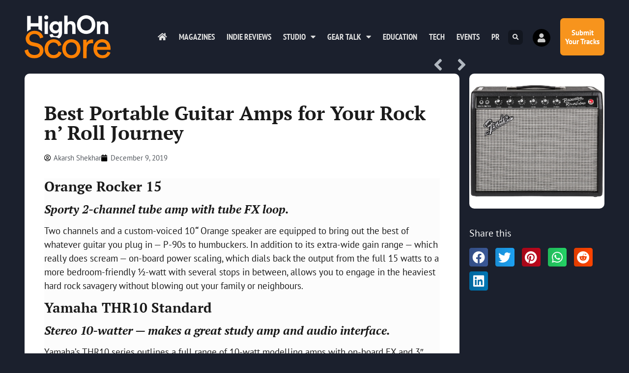

--- FILE ---
content_type: text/html; charset=UTF-8
request_url: https://highonscore.com/best-portable-guitar-amps-for-your-rock-n-roll-journey/
body_size: 22354
content:
<!doctype html>
<html lang="en-GB" prefix="og: https://ogp.me/ns#">
<head>
	<meta charset="UTF-8">
	<meta name="viewport" content="width=device-width, initial-scale=1">
	<link rel="profile" href="https://gmpg.org/xfn/11">
		<style>img:is([sizes="auto" i], [sizes^="auto," i]) { contain-intrinsic-size: 3000px 1500px }</style>
	
<!-- Search Engine Optimization by Rank Math - https://rankmath.com/ -->
<title>Best Portable Guitar Amps for Your Rock n&#039; Roll Journey - Highonscore | The Score Magazine</title>
<meta name="description" content="Best Portable Guitar Amps for Your Rock n&#039; Roll Journey"/>
<meta name="robots" content="follow, index, max-snippet:-1, max-video-preview:-1, max-image-preview:large"/>
<link rel="canonical" href="https://highonscore.com/best-portable-guitar-amps-for-your-rock-n-roll-journey/" />
<meta property="og:locale" content="en_GB" />
<meta property="og:type" content="article" />
<meta property="og:title" content="Best Portable Guitar Amps for Your Rock n&#039; Roll Journey - Highonscore | The Score Magazine" />
<meta property="og:description" content="Best Portable Guitar Amps for Your Rock n&#039; Roll Journey" />
<meta property="og:url" content="https://highonscore.com/best-portable-guitar-amps-for-your-rock-n-roll-journey/" />
<meta property="og:site_name" content="Highonscore | The Score Magazine" />
<meta property="article:publisher" content="https://facebook.com/highonscore" />
<meta property="article:tag" content="Amplifiers" />
<meta property="article:tag" content="Guitar Amps" />
<meta property="article:tag" content="Guitars" />
<meta property="article:tag" content="highonscore" />
<meta property="article:tag" content="Music Instruments" />
<meta property="article:tag" content="Music Magazine" />
<meta property="article:tag" content="Music Scene" />
<meta property="article:tag" content="National" />
<meta property="article:tag" content="Pan Genre" />
<meta property="article:tag" content="Portable" />
<meta property="article:tag" content="Thescoremagazine" />
<meta property="article:section" content="Featured" />
<meta property="og:updated_time" content="2020-06-25T22:41:12+05:30" />
<meta property="fb:app_id" content="79928986375" />
<meta property="og:image" content="https://highonscore.com/wp-content/uploads/2019/12/fender-65-princeton-reverb-amp_01xl.jpg" />
<meta property="og:image:secure_url" content="https://highonscore.com/wp-content/uploads/2019/12/fender-65-princeton-reverb-amp_01xl.jpg" />
<meta property="og:image:width" content="960" />
<meta property="og:image:height" content="960" />
<meta property="og:image:alt" content="Best Portable Guitar Amps for Your Rock n&#039; Roll Journey" />
<meta property="og:image:type" content="image/jpeg" />
<meta property="article:published_time" content="2019-12-09T11:36:09+05:30" />
<meta property="article:modified_time" content="2020-06-25T22:41:12+05:30" />
<meta name="twitter:card" content="summary_large_image" />
<meta name="twitter:title" content="Best Portable Guitar Amps for Your Rock n&#039; Roll Journey - Highonscore | The Score Magazine" />
<meta name="twitter:description" content="Best Portable Guitar Amps for Your Rock n&#039; Roll Journey" />
<meta name="twitter:site" content="@highonscore" />
<meta name="twitter:creator" content="@highonscore" />
<meta name="twitter:image" content="https://highonscore.com/wp-content/uploads/2019/12/fender-65-princeton-reverb-amp_01xl.jpg" />
<meta name="twitter:label1" content="Written by" />
<meta name="twitter:data1" content="Akarsh Shekhar" />
<meta name="twitter:label2" content="Time to read" />
<meta name="twitter:data2" content="3 minutes" />
<script type="application/ld+json" class="rank-math-schema">{"@context":"https://schema.org","@graph":[{"@type":"Organization","@id":"https://highonscore.com/#organization","name":"The Score Magazine","url":"https://highonscore.com","sameAs":["https://facebook.com/highonscore","https://twitter.com/highonscore"],"logo":{"@type":"ImageObject","@id":"https://highonscore.com/#logo","url":"https://highonscore.com/wp-content/uploads/2020/07/Score-Logo-sq.png","contentUrl":"https://highonscore.com/wp-content/uploads/2020/07/Score-Logo-sq.png","caption":"The Score Magazine","inLanguage":"en-GB","width":"512","height":"512"}},{"@type":"WebSite","@id":"https://highonscore.com/#website","url":"https://highonscore.com","name":"The Score Magazine","publisher":{"@id":"https://highonscore.com/#organization"},"inLanguage":"en-GB"},{"@type":"ImageObject","@id":"https://highonscore.com/wp-content/uploads/2019/12/fender-65-princeton-reverb-amp_01xl.jpg","url":"https://highonscore.com/wp-content/uploads/2019/12/fender-65-princeton-reverb-amp_01xl.jpg","width":"960","height":"960","caption":"Best Portable Guitar Amps for Your Rock n' Roll Journey","inLanguage":"en-GB"},{"@type":"WebPage","@id":"https://highonscore.com/best-portable-guitar-amps-for-your-rock-n-roll-journey/#webpage","url":"https://highonscore.com/best-portable-guitar-amps-for-your-rock-n-roll-journey/","name":"Best Portable Guitar Amps for Your Rock n&#039; Roll Journey - Highonscore | The Score Magazine","datePublished":"2019-12-09T11:36:09+05:30","dateModified":"2020-06-25T22:41:12+05:30","isPartOf":{"@id":"https://highonscore.com/#website"},"primaryImageOfPage":{"@id":"https://highonscore.com/wp-content/uploads/2019/12/fender-65-princeton-reverb-amp_01xl.jpg"},"inLanguage":"en-GB"},{"@type":"Person","@id":"https://highonscore.com/author/akarsh-shekhar/","name":"Akarsh Shekhar","url":"https://highonscore.com/author/akarsh-shekhar/","image":{"@type":"ImageObject","@id":"https://highonscore.com/wp-content/plugins/ultimate-member/assets/img/default_avatar.jpg","url":"https://highonscore.com/wp-content/plugins/ultimate-member/assets/img/default_avatar.jpg","caption":"Akarsh Shekhar","inLanguage":"en-GB"},"worksFor":{"@id":"https://highonscore.com/#organization"}},{"@type":"BlogPosting","headline":"Best Portable Guitar Amps for Your Rock n&#039; Roll Journey - Highonscore | The Score Magazine","keywords":"Best Portable Guitar Amps for Your Rock n' Roll Journey","datePublished":"2019-12-09T11:36:09+05:30","dateModified":"2020-06-25T22:41:12+05:30","author":{"@id":"https://highonscore.com/author/akarsh-shekhar/","name":"Akarsh Shekhar"},"publisher":{"@id":"https://highonscore.com/#organization"},"description":"Best Portable Guitar Amps for Your Rock n&#039; Roll Journey","name":"Best Portable Guitar Amps for Your Rock n&#039; Roll Journey - Highonscore | The Score Magazine","@id":"https://highonscore.com/best-portable-guitar-amps-for-your-rock-n-roll-journey/#richSnippet","isPartOf":{"@id":"https://highonscore.com/best-portable-guitar-amps-for-your-rock-n-roll-journey/#webpage"},"image":{"@id":"https://highonscore.com/wp-content/uploads/2019/12/fender-65-princeton-reverb-amp_01xl.jpg"},"inLanguage":"en-GB","mainEntityOfPage":{"@id":"https://highonscore.com/best-portable-guitar-amps-for-your-rock-n-roll-journey/#webpage"}}]}</script>
<!-- /Rank Math WordPress SEO plugin -->

<link rel='dns-prefetch' href='//www.googletagmanager.com' />
<link rel="alternate" type="application/rss+xml" title="Highonscore | The Score Magazine &raquo; Feed" href="https://highonscore.com/feed/" />
<link rel="alternate" type="application/rss+xml" title="Highonscore | The Score Magazine &raquo; Comments Feed" href="https://highonscore.com/comments/feed/" />
<link rel="alternate" type="application/rss+xml" title="Highonscore | The Score Magazine &raquo; Best Portable Guitar Amps for Your Rock n&#8217; Roll Journey Comments Feed" href="https://highonscore.com/best-portable-guitar-amps-for-your-rock-n-roll-journey/feed/" />
<script>
window._wpemojiSettings = {"baseUrl":"https:\/\/s.w.org\/images\/core\/emoji\/16.0.1\/72x72\/","ext":".png","svgUrl":"https:\/\/s.w.org\/images\/core\/emoji\/16.0.1\/svg\/","svgExt":".svg","source":{"concatemoji":"https:\/\/highonscore.com\/wp-includes\/js\/wp-emoji-release.min.js?ver=6.8.3"}};
/*! This file is auto-generated */
!function(s,n){var o,i,e;function c(e){try{var t={supportTests:e,timestamp:(new Date).valueOf()};sessionStorage.setItem(o,JSON.stringify(t))}catch(e){}}function p(e,t,n){e.clearRect(0,0,e.canvas.width,e.canvas.height),e.fillText(t,0,0);var t=new Uint32Array(e.getImageData(0,0,e.canvas.width,e.canvas.height).data),a=(e.clearRect(0,0,e.canvas.width,e.canvas.height),e.fillText(n,0,0),new Uint32Array(e.getImageData(0,0,e.canvas.width,e.canvas.height).data));return t.every(function(e,t){return e===a[t]})}function u(e,t){e.clearRect(0,0,e.canvas.width,e.canvas.height),e.fillText(t,0,0);for(var n=e.getImageData(16,16,1,1),a=0;a<n.data.length;a++)if(0!==n.data[a])return!1;return!0}function f(e,t,n,a){switch(t){case"flag":return n(e,"\ud83c\udff3\ufe0f\u200d\u26a7\ufe0f","\ud83c\udff3\ufe0f\u200b\u26a7\ufe0f")?!1:!n(e,"\ud83c\udde8\ud83c\uddf6","\ud83c\udde8\u200b\ud83c\uddf6")&&!n(e,"\ud83c\udff4\udb40\udc67\udb40\udc62\udb40\udc65\udb40\udc6e\udb40\udc67\udb40\udc7f","\ud83c\udff4\u200b\udb40\udc67\u200b\udb40\udc62\u200b\udb40\udc65\u200b\udb40\udc6e\u200b\udb40\udc67\u200b\udb40\udc7f");case"emoji":return!a(e,"\ud83e\udedf")}return!1}function g(e,t,n,a){var r="undefined"!=typeof WorkerGlobalScope&&self instanceof WorkerGlobalScope?new OffscreenCanvas(300,150):s.createElement("canvas"),o=r.getContext("2d",{willReadFrequently:!0}),i=(o.textBaseline="top",o.font="600 32px Arial",{});return e.forEach(function(e){i[e]=t(o,e,n,a)}),i}function t(e){var t=s.createElement("script");t.src=e,t.defer=!0,s.head.appendChild(t)}"undefined"!=typeof Promise&&(o="wpEmojiSettingsSupports",i=["flag","emoji"],n.supports={everything:!0,everythingExceptFlag:!0},e=new Promise(function(e){s.addEventListener("DOMContentLoaded",e,{once:!0})}),new Promise(function(t){var n=function(){try{var e=JSON.parse(sessionStorage.getItem(o));if("object"==typeof e&&"number"==typeof e.timestamp&&(new Date).valueOf()<e.timestamp+604800&&"object"==typeof e.supportTests)return e.supportTests}catch(e){}return null}();if(!n){if("undefined"!=typeof Worker&&"undefined"!=typeof OffscreenCanvas&&"undefined"!=typeof URL&&URL.createObjectURL&&"undefined"!=typeof Blob)try{var e="postMessage("+g.toString()+"("+[JSON.stringify(i),f.toString(),p.toString(),u.toString()].join(",")+"));",a=new Blob([e],{type:"text/javascript"}),r=new Worker(URL.createObjectURL(a),{name:"wpTestEmojiSupports"});return void(r.onmessage=function(e){c(n=e.data),r.terminate(),t(n)})}catch(e){}c(n=g(i,f,p,u))}t(n)}).then(function(e){for(var t in e)n.supports[t]=e[t],n.supports.everything=n.supports.everything&&n.supports[t],"flag"!==t&&(n.supports.everythingExceptFlag=n.supports.everythingExceptFlag&&n.supports[t]);n.supports.everythingExceptFlag=n.supports.everythingExceptFlag&&!n.supports.flag,n.DOMReady=!1,n.readyCallback=function(){n.DOMReady=!0}}).then(function(){return e}).then(function(){var e;n.supports.everything||(n.readyCallback(),(e=n.source||{}).concatemoji?t(e.concatemoji):e.wpemoji&&e.twemoji&&(t(e.twemoji),t(e.wpemoji)))}))}((window,document),window._wpemojiSettings);
</script>
<style id='wp-emoji-styles-inline-css'>

	img.wp-smiley, img.emoji {
		display: inline !important;
		border: none !important;
		box-shadow: none !important;
		height: 1em !important;
		width: 1em !important;
		margin: 0 0.07em !important;
		vertical-align: -0.1em !important;
		background: none !important;
		padding: 0 !important;
	}
</style>
<link rel='stylesheet' id='wp-block-library-css' href='https://highonscore.com/wp-includes/css/dist/block-library/style.min.css?ver=6.8.3' media='all' />
<style id='global-styles-inline-css'>
:root{--wp--preset--aspect-ratio--square: 1;--wp--preset--aspect-ratio--4-3: 4/3;--wp--preset--aspect-ratio--3-4: 3/4;--wp--preset--aspect-ratio--3-2: 3/2;--wp--preset--aspect-ratio--2-3: 2/3;--wp--preset--aspect-ratio--16-9: 16/9;--wp--preset--aspect-ratio--9-16: 9/16;--wp--preset--color--black: #000000;--wp--preset--color--cyan-bluish-gray: #abb8c3;--wp--preset--color--white: #ffffff;--wp--preset--color--pale-pink: #f78da7;--wp--preset--color--vivid-red: #cf2e2e;--wp--preset--color--luminous-vivid-orange: #ff6900;--wp--preset--color--luminous-vivid-amber: #fcb900;--wp--preset--color--light-green-cyan: #7bdcb5;--wp--preset--color--vivid-green-cyan: #00d084;--wp--preset--color--pale-cyan-blue: #8ed1fc;--wp--preset--color--vivid-cyan-blue: #0693e3;--wp--preset--color--vivid-purple: #9b51e0;--wp--preset--gradient--vivid-cyan-blue-to-vivid-purple: linear-gradient(135deg,rgba(6,147,227,1) 0%,rgb(155,81,224) 100%);--wp--preset--gradient--light-green-cyan-to-vivid-green-cyan: linear-gradient(135deg,rgb(122,220,180) 0%,rgb(0,208,130) 100%);--wp--preset--gradient--luminous-vivid-amber-to-luminous-vivid-orange: linear-gradient(135deg,rgba(252,185,0,1) 0%,rgba(255,105,0,1) 100%);--wp--preset--gradient--luminous-vivid-orange-to-vivid-red: linear-gradient(135deg,rgba(255,105,0,1) 0%,rgb(207,46,46) 100%);--wp--preset--gradient--very-light-gray-to-cyan-bluish-gray: linear-gradient(135deg,rgb(238,238,238) 0%,rgb(169,184,195) 100%);--wp--preset--gradient--cool-to-warm-spectrum: linear-gradient(135deg,rgb(74,234,220) 0%,rgb(151,120,209) 20%,rgb(207,42,186) 40%,rgb(238,44,130) 60%,rgb(251,105,98) 80%,rgb(254,248,76) 100%);--wp--preset--gradient--blush-light-purple: linear-gradient(135deg,rgb(255,206,236) 0%,rgb(152,150,240) 100%);--wp--preset--gradient--blush-bordeaux: linear-gradient(135deg,rgb(254,205,165) 0%,rgb(254,45,45) 50%,rgb(107,0,62) 100%);--wp--preset--gradient--luminous-dusk: linear-gradient(135deg,rgb(255,203,112) 0%,rgb(199,81,192) 50%,rgb(65,88,208) 100%);--wp--preset--gradient--pale-ocean: linear-gradient(135deg,rgb(255,245,203) 0%,rgb(182,227,212) 50%,rgb(51,167,181) 100%);--wp--preset--gradient--electric-grass: linear-gradient(135deg,rgb(202,248,128) 0%,rgb(113,206,126) 100%);--wp--preset--gradient--midnight: linear-gradient(135deg,rgb(2,3,129) 0%,rgb(40,116,252) 100%);--wp--preset--font-size--small: 13px;--wp--preset--font-size--medium: 20px;--wp--preset--font-size--large: 36px;--wp--preset--font-size--x-large: 42px;--wp--preset--spacing--20: 0.44rem;--wp--preset--spacing--30: 0.67rem;--wp--preset--spacing--40: 1rem;--wp--preset--spacing--50: 1.5rem;--wp--preset--spacing--60: 2.25rem;--wp--preset--spacing--70: 3.38rem;--wp--preset--spacing--80: 5.06rem;--wp--preset--shadow--natural: 6px 6px 9px rgba(0, 0, 0, 0.2);--wp--preset--shadow--deep: 12px 12px 50px rgba(0, 0, 0, 0.4);--wp--preset--shadow--sharp: 6px 6px 0px rgba(0, 0, 0, 0.2);--wp--preset--shadow--outlined: 6px 6px 0px -3px rgba(255, 255, 255, 1), 6px 6px rgba(0, 0, 0, 1);--wp--preset--shadow--crisp: 6px 6px 0px rgba(0, 0, 0, 1);}:root { --wp--style--global--content-size: 800px;--wp--style--global--wide-size: 1200px; }:where(body) { margin: 0; }.wp-site-blocks > .alignleft { float: left; margin-right: 2em; }.wp-site-blocks > .alignright { float: right; margin-left: 2em; }.wp-site-blocks > .aligncenter { justify-content: center; margin-left: auto; margin-right: auto; }:where(.wp-site-blocks) > * { margin-block-start: 24px; margin-block-end: 0; }:where(.wp-site-blocks) > :first-child { margin-block-start: 0; }:where(.wp-site-blocks) > :last-child { margin-block-end: 0; }:root { --wp--style--block-gap: 24px; }:root :where(.is-layout-flow) > :first-child{margin-block-start: 0;}:root :where(.is-layout-flow) > :last-child{margin-block-end: 0;}:root :where(.is-layout-flow) > *{margin-block-start: 24px;margin-block-end: 0;}:root :where(.is-layout-constrained) > :first-child{margin-block-start: 0;}:root :where(.is-layout-constrained) > :last-child{margin-block-end: 0;}:root :where(.is-layout-constrained) > *{margin-block-start: 24px;margin-block-end: 0;}:root :where(.is-layout-flex){gap: 24px;}:root :where(.is-layout-grid){gap: 24px;}.is-layout-flow > .alignleft{float: left;margin-inline-start: 0;margin-inline-end: 2em;}.is-layout-flow > .alignright{float: right;margin-inline-start: 2em;margin-inline-end: 0;}.is-layout-flow > .aligncenter{margin-left: auto !important;margin-right: auto !important;}.is-layout-constrained > .alignleft{float: left;margin-inline-start: 0;margin-inline-end: 2em;}.is-layout-constrained > .alignright{float: right;margin-inline-start: 2em;margin-inline-end: 0;}.is-layout-constrained > .aligncenter{margin-left: auto !important;margin-right: auto !important;}.is-layout-constrained > :where(:not(.alignleft):not(.alignright):not(.alignfull)){max-width: var(--wp--style--global--content-size);margin-left: auto !important;margin-right: auto !important;}.is-layout-constrained > .alignwide{max-width: var(--wp--style--global--wide-size);}body .is-layout-flex{display: flex;}.is-layout-flex{flex-wrap: wrap;align-items: center;}.is-layout-flex > :is(*, div){margin: 0;}body .is-layout-grid{display: grid;}.is-layout-grid > :is(*, div){margin: 0;}body{padding-top: 0px;padding-right: 0px;padding-bottom: 0px;padding-left: 0px;}a:where(:not(.wp-element-button)){text-decoration: underline;}:root :where(.wp-element-button, .wp-block-button__link){background-color: #32373c;border-width: 0;color: #fff;font-family: inherit;font-size: inherit;line-height: inherit;padding: calc(0.667em + 2px) calc(1.333em + 2px);text-decoration: none;}.has-black-color{color: var(--wp--preset--color--black) !important;}.has-cyan-bluish-gray-color{color: var(--wp--preset--color--cyan-bluish-gray) !important;}.has-white-color{color: var(--wp--preset--color--white) !important;}.has-pale-pink-color{color: var(--wp--preset--color--pale-pink) !important;}.has-vivid-red-color{color: var(--wp--preset--color--vivid-red) !important;}.has-luminous-vivid-orange-color{color: var(--wp--preset--color--luminous-vivid-orange) !important;}.has-luminous-vivid-amber-color{color: var(--wp--preset--color--luminous-vivid-amber) !important;}.has-light-green-cyan-color{color: var(--wp--preset--color--light-green-cyan) !important;}.has-vivid-green-cyan-color{color: var(--wp--preset--color--vivid-green-cyan) !important;}.has-pale-cyan-blue-color{color: var(--wp--preset--color--pale-cyan-blue) !important;}.has-vivid-cyan-blue-color{color: var(--wp--preset--color--vivid-cyan-blue) !important;}.has-vivid-purple-color{color: var(--wp--preset--color--vivid-purple) !important;}.has-black-background-color{background-color: var(--wp--preset--color--black) !important;}.has-cyan-bluish-gray-background-color{background-color: var(--wp--preset--color--cyan-bluish-gray) !important;}.has-white-background-color{background-color: var(--wp--preset--color--white) !important;}.has-pale-pink-background-color{background-color: var(--wp--preset--color--pale-pink) !important;}.has-vivid-red-background-color{background-color: var(--wp--preset--color--vivid-red) !important;}.has-luminous-vivid-orange-background-color{background-color: var(--wp--preset--color--luminous-vivid-orange) !important;}.has-luminous-vivid-amber-background-color{background-color: var(--wp--preset--color--luminous-vivid-amber) !important;}.has-light-green-cyan-background-color{background-color: var(--wp--preset--color--light-green-cyan) !important;}.has-vivid-green-cyan-background-color{background-color: var(--wp--preset--color--vivid-green-cyan) !important;}.has-pale-cyan-blue-background-color{background-color: var(--wp--preset--color--pale-cyan-blue) !important;}.has-vivid-cyan-blue-background-color{background-color: var(--wp--preset--color--vivid-cyan-blue) !important;}.has-vivid-purple-background-color{background-color: var(--wp--preset--color--vivid-purple) !important;}.has-black-border-color{border-color: var(--wp--preset--color--black) !important;}.has-cyan-bluish-gray-border-color{border-color: var(--wp--preset--color--cyan-bluish-gray) !important;}.has-white-border-color{border-color: var(--wp--preset--color--white) !important;}.has-pale-pink-border-color{border-color: var(--wp--preset--color--pale-pink) !important;}.has-vivid-red-border-color{border-color: var(--wp--preset--color--vivid-red) !important;}.has-luminous-vivid-orange-border-color{border-color: var(--wp--preset--color--luminous-vivid-orange) !important;}.has-luminous-vivid-amber-border-color{border-color: var(--wp--preset--color--luminous-vivid-amber) !important;}.has-light-green-cyan-border-color{border-color: var(--wp--preset--color--light-green-cyan) !important;}.has-vivid-green-cyan-border-color{border-color: var(--wp--preset--color--vivid-green-cyan) !important;}.has-pale-cyan-blue-border-color{border-color: var(--wp--preset--color--pale-cyan-blue) !important;}.has-vivid-cyan-blue-border-color{border-color: var(--wp--preset--color--vivid-cyan-blue) !important;}.has-vivid-purple-border-color{border-color: var(--wp--preset--color--vivid-purple) !important;}.has-vivid-cyan-blue-to-vivid-purple-gradient-background{background: var(--wp--preset--gradient--vivid-cyan-blue-to-vivid-purple) !important;}.has-light-green-cyan-to-vivid-green-cyan-gradient-background{background: var(--wp--preset--gradient--light-green-cyan-to-vivid-green-cyan) !important;}.has-luminous-vivid-amber-to-luminous-vivid-orange-gradient-background{background: var(--wp--preset--gradient--luminous-vivid-amber-to-luminous-vivid-orange) !important;}.has-luminous-vivid-orange-to-vivid-red-gradient-background{background: var(--wp--preset--gradient--luminous-vivid-orange-to-vivid-red) !important;}.has-very-light-gray-to-cyan-bluish-gray-gradient-background{background: var(--wp--preset--gradient--very-light-gray-to-cyan-bluish-gray) !important;}.has-cool-to-warm-spectrum-gradient-background{background: var(--wp--preset--gradient--cool-to-warm-spectrum) !important;}.has-blush-light-purple-gradient-background{background: var(--wp--preset--gradient--blush-light-purple) !important;}.has-blush-bordeaux-gradient-background{background: var(--wp--preset--gradient--blush-bordeaux) !important;}.has-luminous-dusk-gradient-background{background: var(--wp--preset--gradient--luminous-dusk) !important;}.has-pale-ocean-gradient-background{background: var(--wp--preset--gradient--pale-ocean) !important;}.has-electric-grass-gradient-background{background: var(--wp--preset--gradient--electric-grass) !important;}.has-midnight-gradient-background{background: var(--wp--preset--gradient--midnight) !important;}.has-small-font-size{font-size: var(--wp--preset--font-size--small) !important;}.has-medium-font-size{font-size: var(--wp--preset--font-size--medium) !important;}.has-large-font-size{font-size: var(--wp--preset--font-size--large) !important;}.has-x-large-font-size{font-size: var(--wp--preset--font-size--x-large) !important;}
:root :where(.wp-block-pullquote){font-size: 1.5em;line-height: 1.6;}
</style>
<link rel='stylesheet' id='hello-elementor-css' href='https://highonscore.com/wp-content/themes/hello-elementor/assets/css/reset.css?ver=3.4.4' media='all' />
<link rel='stylesheet' id='hello-elementor-theme-style-css' href='https://highonscore.com/wp-content/themes/hello-elementor/assets/css/theme.css?ver=3.4.4' media='all' />
<link rel='stylesheet' id='hello-elementor-header-footer-css' href='https://highonscore.com/wp-content/themes/hello-elementor/assets/css/header-footer.css?ver=3.4.4' media='all' />
<link rel='stylesheet' id='elementor-frontend-css' href='https://highonscore.com/wp-content/plugins/elementor/assets/css/frontend.min.css?ver=3.34.0' media='all' />
<link rel='stylesheet' id='widget-image-css' href='https://highonscore.com/wp-content/plugins/elementor/assets/css/widget-image.min.css?ver=3.34.0' media='all' />
<link rel='stylesheet' id='widget-nav-menu-css' href='https://highonscore.com/wp-content/plugins/elementor-pro/assets/css/widget-nav-menu.min.css?ver=3.29.2' media='all' />
<link rel='stylesheet' id='widget-search-form-css' href='https://highonscore.com/wp-content/plugins/elementor-pro/assets/css/widget-search-form.min.css?ver=3.29.2' media='all' />
<link rel='stylesheet' id='elementor-icons-shared-0-css' href='https://highonscore.com/wp-content/plugins/elementor/assets/lib/font-awesome/css/fontawesome.min.css?ver=5.15.3' media='all' />
<link rel='stylesheet' id='elementor-icons-fa-solid-css' href='https://highonscore.com/wp-content/plugins/elementor/assets/lib/font-awesome/css/solid.min.css?ver=5.15.3' media='all' />
<link rel='stylesheet' id='e-animation-grow-css' href='https://highonscore.com/wp-content/plugins/elementor/assets/lib/animations/styles/e-animation-grow.min.css?ver=3.34.0' media='all' />
<link rel='stylesheet' id='e-animation-fadeInRight-css' href='https://highonscore.com/wp-content/plugins/elementor/assets/lib/animations/styles/fadeInRight.min.css?ver=3.34.0' media='all' />
<link rel='stylesheet' id='widget-heading-css' href='https://highonscore.com/wp-content/plugins/elementor/assets/css/widget-heading.min.css?ver=3.34.0' media='all' />
<link rel='stylesheet' id='e-animation-fadeInUp-css' href='https://highonscore.com/wp-content/plugins/elementor/assets/lib/animations/styles/fadeInUp.min.css?ver=3.34.0' media='all' />
<link rel='stylesheet' id='widget-form-css' href='https://highonscore.com/wp-content/plugins/elementor-pro/assets/css/widget-form.min.css?ver=3.29.2' media='all' />
<link rel='stylesheet' id='widget-icon-list-css' href='https://highonscore.com/wp-content/plugins/elementor/assets/css/widget-icon-list.min.css?ver=3.34.0' media='all' />
<link rel='stylesheet' id='widget-social-icons-css' href='https://highonscore.com/wp-content/plugins/elementor/assets/css/widget-social-icons.min.css?ver=3.34.0' media='all' />
<link rel='stylesheet' id='e-apple-webkit-css' href='https://highonscore.com/wp-content/plugins/elementor/assets/css/conditionals/apple-webkit.min.css?ver=3.34.0' media='all' />
<link rel='stylesheet' id='widget-post-navigation-css' href='https://highonscore.com/wp-content/plugins/elementor-pro/assets/css/widget-post-navigation.min.css?ver=3.29.2' media='all' />
<link rel='stylesheet' id='widget-post-info-css' href='https://highonscore.com/wp-content/plugins/elementor-pro/assets/css/widget-post-info.min.css?ver=3.29.2' media='all' />
<link rel='stylesheet' id='elementor-icons-fa-regular-css' href='https://highonscore.com/wp-content/plugins/elementor/assets/lib/font-awesome/css/regular.min.css?ver=5.15.3' media='all' />
<link rel='stylesheet' id='widget-divider-css' href='https://highonscore.com/wp-content/plugins/elementor/assets/css/widget-divider.min.css?ver=3.34.0' media='all' />
<link rel='stylesheet' id='widget-posts-css' href='https://highonscore.com/wp-content/plugins/elementor-pro/assets/css/widget-posts.min.css?ver=3.29.2' media='all' />
<link rel='stylesheet' id='widget-share-buttons-css' href='https://highonscore.com/wp-content/plugins/elementor-pro/assets/css/widget-share-buttons.min.css?ver=3.29.2' media='all' />
<link rel='stylesheet' id='elementor-icons-fa-brands-css' href='https://highonscore.com/wp-content/plugins/elementor/assets/lib/font-awesome/css/brands.min.css?ver=5.15.3' media='all' />
<link rel='stylesheet' id='e-animation-slideInRight-css' href='https://highonscore.com/wp-content/plugins/elementor/assets/lib/animations/styles/slideInRight.min.css?ver=3.34.0' media='all' />
<link rel='stylesheet' id='e-popup-css' href='https://highonscore.com/wp-content/plugins/elementor-pro/assets/css/conditionals/popup.min.css?ver=3.29.2' media='all' />
<link rel='stylesheet' id='widget-icon-box-css' href='https://highonscore.com/wp-content/plugins/elementor/assets/css/widget-icon-box.min.css?ver=3.34.0' media='all' />
<link rel='stylesheet' id='e-animation-slideInUp-css' href='https://highonscore.com/wp-content/plugins/elementor/assets/lib/animations/styles/slideInUp.min.css?ver=3.34.0' media='all' />
<link rel='stylesheet' id='elementor-icons-css' href='https://highonscore.com/wp-content/plugins/elementor/assets/lib/eicons/css/elementor-icons.min.css?ver=5.45.0' media='all' />
<link rel='stylesheet' id='elementor-post-9946-css' href='https://highonscore.com/wp-content/uploads/elementor/css/post-9946.css?ver=1766817240' media='all' />
<link rel='stylesheet' id='elementor-post-9948-css' href='https://highonscore.com/wp-content/uploads/elementor/css/post-9948.css?ver=1766817240' media='all' />
<link rel='stylesheet' id='elementor-post-10207-css' href='https://highonscore.com/wp-content/uploads/elementor/css/post-10207.css?ver=1766817240' media='all' />
<link rel='stylesheet' id='elementor-post-9947-css' href='https://highonscore.com/wp-content/uploads/elementor/css/post-9947.css?ver=1766817262' media='all' />
<link rel='stylesheet' id='elementor-post-10985-css' href='https://highonscore.com/wp-content/uploads/elementor/css/post-10985.css?ver=1766817240' media='all' />
<link rel='stylesheet' id='elementor-post-10198-css' href='https://highonscore.com/wp-content/uploads/elementor/css/post-10198.css?ver=1766817240' media='all' />
<link rel='stylesheet' id='um_modal-css' href='https://highonscore.com/wp-content/plugins/ultimate-member/assets/css/um-modal.min.css?ver=2.11.1' media='all' />
<link rel='stylesheet' id='um_ui-css' href='https://highonscore.com/wp-content/plugins/ultimate-member/assets/libs/jquery-ui/jquery-ui.min.css?ver=1.13.2' media='all' />
<link rel='stylesheet' id='um_tipsy-css' href='https://highonscore.com/wp-content/plugins/ultimate-member/assets/libs/tipsy/tipsy.min.css?ver=1.0.0a' media='all' />
<link rel='stylesheet' id='um_raty-css' href='https://highonscore.com/wp-content/plugins/ultimate-member/assets/libs/raty/um-raty.min.css?ver=2.6.0' media='all' />
<link rel='stylesheet' id='select2-css' href='https://highonscore.com/wp-content/plugins/ultimate-member/assets/libs/select2/select2.min.css?ver=4.0.13' media='all' />
<link rel='stylesheet' id='um_fileupload-css' href='https://highonscore.com/wp-content/plugins/ultimate-member/assets/css/um-fileupload.min.css?ver=2.11.1' media='all' />
<link rel='stylesheet' id='um_confirm-css' href='https://highonscore.com/wp-content/plugins/ultimate-member/assets/libs/um-confirm/um-confirm.min.css?ver=1.0' media='all' />
<link rel='stylesheet' id='um_datetime-css' href='https://highonscore.com/wp-content/plugins/ultimate-member/assets/libs/pickadate/default.min.css?ver=3.6.2' media='all' />
<link rel='stylesheet' id='um_datetime_date-css' href='https://highonscore.com/wp-content/plugins/ultimate-member/assets/libs/pickadate/default.date.min.css?ver=3.6.2' media='all' />
<link rel='stylesheet' id='um_datetime_time-css' href='https://highonscore.com/wp-content/plugins/ultimate-member/assets/libs/pickadate/default.time.min.css?ver=3.6.2' media='all' />
<link rel='stylesheet' id='um_fonticons_ii-css' href='https://highonscore.com/wp-content/plugins/ultimate-member/assets/libs/legacy/fonticons/fonticons-ii.min.css?ver=2.11.1' media='all' />
<link rel='stylesheet' id='um_fonticons_fa-css' href='https://highonscore.com/wp-content/plugins/ultimate-member/assets/libs/legacy/fonticons/fonticons-fa.min.css?ver=2.11.1' media='all' />
<link rel='stylesheet' id='um_fontawesome-css' href='https://highonscore.com/wp-content/plugins/ultimate-member/assets/css/um-fontawesome.min.css?ver=6.5.2' media='all' />
<link rel='stylesheet' id='um_common-css' href='https://highonscore.com/wp-content/plugins/ultimate-member/assets/css/common.min.css?ver=2.11.1' media='all' />
<link rel='stylesheet' id='um_responsive-css' href='https://highonscore.com/wp-content/plugins/ultimate-member/assets/css/um-responsive.min.css?ver=2.11.1' media='all' />
<link rel='stylesheet' id='um_styles-css' href='https://highonscore.com/wp-content/plugins/ultimate-member/assets/css/um-styles.min.css?ver=2.11.1' media='all' />
<link rel='stylesheet' id='um_crop-css' href='https://highonscore.com/wp-content/plugins/ultimate-member/assets/libs/cropper/cropper.min.css?ver=1.6.1' media='all' />
<link rel='stylesheet' id='um_profile-css' href='https://highonscore.com/wp-content/plugins/ultimate-member/assets/css/um-profile.min.css?ver=2.11.1' media='all' />
<link rel='stylesheet' id='um_account-css' href='https://highonscore.com/wp-content/plugins/ultimate-member/assets/css/um-account.min.css?ver=2.11.1' media='all' />
<link rel='stylesheet' id='um_misc-css' href='https://highonscore.com/wp-content/plugins/ultimate-member/assets/css/um-misc.min.css?ver=2.11.1' media='all' />
<link rel='stylesheet' id='um_default_css-css' href='https://highonscore.com/wp-content/plugins/ultimate-member/assets/css/um-old-default.min.css?ver=2.11.1' media='all' />
<link rel='stylesheet' id='ecs-styles-css' href='https://highonscore.com/wp-content/plugins/ele-custom-skin/assets/css/ecs-style.css?ver=3.1.9' media='all' />
<link rel='stylesheet' id='elementor-post-10508-css' href='https://highonscore.com/wp-content/uploads/elementor/css/post-10508.css?ver=1592862663' media='all' />
<link rel='stylesheet' id='elementor-post-10596-css' href='https://highonscore.com/wp-content/uploads/elementor/css/post-10596.css?ver=1659976280' media='all' />
<link rel='stylesheet' id='elementor-post-10771-css' href='https://highonscore.com/wp-content/uploads/elementor/css/post-10771.css?ver=1641514280' media='all' />
<link rel='stylesheet' id='elementor-post-10864-css' href='https://highonscore.com/wp-content/uploads/elementor/css/post-10864.css?ver=1593197428' media='all' />
<link rel='stylesheet' id='elementor-gf-local-roboto-css' href='https://highonscore.com/wp-content/uploads/elementor/google-fonts/css/roboto.css?ver=1750355257' media='all' />
<link rel='stylesheet' id='elementor-gf-local-robotoslab-css' href='https://highonscore.com/wp-content/uploads/elementor/google-fonts/css/robotoslab.css?ver=1750355270' media='all' />
<link rel='stylesheet' id='elementor-gf-local-ptsans-css' href='https://highonscore.com/wp-content/uploads/elementor/google-fonts/css/ptsans.css?ver=1750355274' media='all' />
<link rel='stylesheet' id='elementor-gf-local-ptserif-css' href='https://highonscore.com/wp-content/uploads/elementor/google-fonts/css/ptserif.css?ver=1750355277' media='all' />
<link rel='stylesheet' id='elementor-gf-local-ptsansnarrow-css' href='https://highonscore.com/wp-content/uploads/elementor/google-fonts/css/ptsansnarrow.css?ver=1750355278' media='all' />
<link rel='stylesheet' id='elementor-gf-local-viga-css' href='https://highonscore.com/wp-content/uploads/elementor/google-fonts/css/viga.css?ver=1750355279' media='all' />
<script src="https://highonscore.com/wp-includes/js/jquery/jquery.min.js?ver=3.7.1" id="jquery-core-js"></script>
<script src="https://highonscore.com/wp-includes/js/jquery/jquery-migrate.min.js?ver=3.4.1" id="jquery-migrate-js"></script>

<!-- Google tag (gtag.js) snippet added by Site Kit -->
<!-- Google Analytics snippet added by Site Kit -->
<script src="https://www.googletagmanager.com/gtag/js?id=GT-MKTR6J7" id="google_gtagjs-js" async></script>
<script id="google_gtagjs-js-after">
window.dataLayer = window.dataLayer || [];function gtag(){dataLayer.push(arguments);}
gtag("set","linker",{"domains":["highonscore.com"]});
gtag("js", new Date());
gtag("set", "developer_id.dZTNiMT", true);
gtag("config", "GT-MKTR6J7");
 window._googlesitekit = window._googlesitekit || {}; window._googlesitekit.throttledEvents = []; window._googlesitekit.gtagEvent = (name, data) => { var key = JSON.stringify( { name, data } ); if ( !! window._googlesitekit.throttledEvents[ key ] ) { return; } window._googlesitekit.throttledEvents[ key ] = true; setTimeout( () => { delete window._googlesitekit.throttledEvents[ key ]; }, 5 ); gtag( "event", name, { ...data, event_source: "site-kit" } ); };
</script>
<script id="ecs_ajax_load-js-extra">
var ecs_ajax_params = {"ajaxurl":"https:\/\/highonscore.com\/wp-admin\/admin-ajax.php","posts":"{\"page\":0,\"name\":\"best-portable-guitar-amps-for-your-rock-n-roll-journey\",\"error\":\"\",\"m\":\"\",\"p\":0,\"post_parent\":\"\",\"subpost\":\"\",\"subpost_id\":\"\",\"attachment\":\"\",\"attachment_id\":0,\"pagename\":\"\",\"page_id\":0,\"second\":\"\",\"minute\":\"\",\"hour\":\"\",\"day\":0,\"monthnum\":0,\"year\":0,\"w\":0,\"category_name\":\"\",\"tag\":\"\",\"cat\":\"\",\"tag_id\":\"\",\"author\":\"\",\"author_name\":\"\",\"feed\":\"\",\"tb\":\"\",\"paged\":0,\"meta_key\":\"\",\"meta_value\":\"\",\"preview\":\"\",\"s\":\"\",\"sentence\":\"\",\"title\":\"\",\"fields\":\"all\",\"menu_order\":\"\",\"embed\":\"\",\"category__in\":[],\"category__not_in\":[],\"category__and\":[],\"post__in\":[],\"post__not_in\":[],\"post_name__in\":[],\"tag__in\":[],\"tag__not_in\":[],\"tag__and\":[],\"tag_slug__in\":[],\"tag_slug__and\":[],\"post_parent__in\":[],\"post_parent__not_in\":[],\"author__in\":[],\"author__not_in\":[],\"search_columns\":[],\"ignore_sticky_posts\":false,\"suppress_filters\":false,\"cache_results\":true,\"update_post_term_cache\":true,\"update_menu_item_cache\":false,\"lazy_load_term_meta\":true,\"update_post_meta_cache\":true,\"post_type\":\"\",\"posts_per_page\":12,\"nopaging\":false,\"comments_per_page\":\"50\",\"no_found_rows\":false,\"order\":\"DESC\"}"};
</script>
<script src="https://highonscore.com/wp-content/plugins/ele-custom-skin/assets/js/ecs_ajax_pagination.js?ver=3.1.9" id="ecs_ajax_load-js"></script>
<script src="https://highonscore.com/wp-content/plugins/ultimate-member/assets/js/um-gdpr.min.js?ver=2.11.1" id="um-gdpr-js"></script>
<script src="https://highonscore.com/wp-content/plugins/ele-custom-skin/assets/js/ecs.js?ver=3.1.9" id="ecs-script-js"></script>
<link rel="https://api.w.org/" href="https://highonscore.com/wp-json/" /><link rel="alternate" title="JSON" type="application/json" href="https://highonscore.com/wp-json/wp/v2/posts/9571" /><link rel="EditURI" type="application/rsd+xml" title="RSD" href="https://highonscore.com/xmlrpc.php?rsd" />
<meta name="generator" content="WordPress 6.8.3" />
<link rel='shortlink' href='https://highonscore.com/?p=9571' />
<link rel="alternate" title="oEmbed (JSON)" type="application/json+oembed" href="https://highonscore.com/wp-json/oembed/1.0/embed?url=https%3A%2F%2Fhighonscore.com%2Fbest-portable-guitar-amps-for-your-rock-n-roll-journey%2F" />
<link rel="alternate" title="oEmbed (XML)" type="text/xml+oembed" href="https://highonscore.com/wp-json/oembed/1.0/embed?url=https%3A%2F%2Fhighonscore.com%2Fbest-portable-guitar-amps-for-your-rock-n-roll-journey%2F&#038;format=xml" />
<meta name="generator" content="Site Kit by Google 1.168.0" /><meta name="generator" content="Elementor 3.34.0; features: additional_custom_breakpoints; settings: css_print_method-external, google_font-enabled, font_display-auto">
			<style>
				.e-con.e-parent:nth-of-type(n+4):not(.e-lazyloaded):not(.e-no-lazyload),
				.e-con.e-parent:nth-of-type(n+4):not(.e-lazyloaded):not(.e-no-lazyload) * {
					background-image: none !important;
				}
				@media screen and (max-height: 1024px) {
					.e-con.e-parent:nth-of-type(n+3):not(.e-lazyloaded):not(.e-no-lazyload),
					.e-con.e-parent:nth-of-type(n+3):not(.e-lazyloaded):not(.e-no-lazyload) * {
						background-image: none !important;
					}
				}
				@media screen and (max-height: 640px) {
					.e-con.e-parent:nth-of-type(n+2):not(.e-lazyloaded):not(.e-no-lazyload),
					.e-con.e-parent:nth-of-type(n+2):not(.e-lazyloaded):not(.e-no-lazyload) * {
						background-image: none !important;
					}
				}
			</style>
			<link rel="icon" href="https://highonscore.com/wp-content/uploads/2020/06/cropped-favion-32x32.png" sizes="32x32" />
<link rel="icon" href="https://highonscore.com/wp-content/uploads/2020/06/cropped-favion-192x192.png" sizes="192x192" />
<link rel="apple-touch-icon" href="https://highonscore.com/wp-content/uploads/2020/06/cropped-favion-180x180.png" />
<meta name="msapplication-TileImage" content="https://highonscore.com/wp-content/uploads/2020/06/cropped-favion-270x270.png" />
		<style id="wp-custom-css">
			.indieReviewStatus {
    padding: 15px;
    background: #FAFAFA;
    border: solid 1px #bbb;
    border-radius: 10px;
    margin:15px;
}
.indieReviewStatus h3, .indieReviewStatus h4 {
    font-family: "PT Sans", sans-serif !important;
    font-size: 1.4em !important;
    font-weight: normal !important;
    margin: 0 !important;
}
.indieReviewStatus h4 {
    font-size: 1.2em !important;
    margin-top:5px !important;
}
#um_account_submit_indiereview {
	display: none !important;
}

.um-button br { display:none;}		</style>
		</head>
<body class="wp-singular post-template-default single single-post postid-9571 single-format-standard wp-embed-responsive wp-theme-hello-elementor hello-elementor-default elementor-default elementor-kit-9946 elementor-page-9947">


<a class="skip-link screen-reader-text" href="#content">Skip to content</a>

		<div data-elementor-type="header" data-elementor-id="9948" class="elementor elementor-9948 elementor-location-header" data-elementor-post-type="elementor_library">
					<section class="elementor-section elementor-top-section elementor-element elementor-element-4ec94f5 elementor-section-full_width elementor-section-height-min-height elementor-section-height-default elementor-section-items-middle" data-id="4ec94f5" data-element_type="section" data-settings="{&quot;background_background&quot;:&quot;classic&quot;}">
							<div class="elementor-background-overlay"></div>
							<div class="elementor-container elementor-column-gap-default">
					<div class="elementor-column elementor-col-50 elementor-top-column elementor-element elementor-element-5dfa698" data-id="5dfa698" data-element_type="column" data-settings="{&quot;background_background&quot;:&quot;classic&quot;}">
			<div class="elementor-widget-wrap elementor-element-populated">
						<div class="elementor-element elementor-element-d357c8c elementor-widget__width-auto elementor-widget elementor-widget-image" data-id="d357c8c" data-element_type="widget" data-widget_type="image.default">
				<div class="elementor-widget-container">
																<a href="/">
							<img width="150" height="75" src="https://highonscore.com/wp-content/uploads/2020/06/HighonScore-logo.svg" class="attachment-thumbnail size-thumbnail wp-image-19479" alt="" />								</a>
															</div>
				</div>
					</div>
		</div>
				<div class="elementor-column elementor-col-50 elementor-top-column elementor-element elementor-element-a0568e8 elementor-hidden-tablet elementor-hidden-phone" data-id="a0568e8" data-element_type="column">
			<div class="elementor-widget-wrap elementor-element-populated">
						<div class="elementor-element elementor-element-6710c5c elementor-nav-menu__align-start elementor-widget__width-auto elementor-nav-menu--dropdown-tablet elementor-nav-menu__text-align-aside elementor-nav-menu--toggle elementor-nav-menu--burger elementor-widget elementor-widget-nav-menu" data-id="6710c5c" data-element_type="widget" data-settings="{&quot;layout&quot;:&quot;horizontal&quot;,&quot;submenu_icon&quot;:{&quot;value&quot;:&quot;&lt;i class=\&quot;fas fa-caret-down\&quot;&gt;&lt;\/i&gt;&quot;,&quot;library&quot;:&quot;fa-solid&quot;},&quot;toggle&quot;:&quot;burger&quot;}" data-widget_type="nav-menu.default">
				<div class="elementor-widget-container">
								<nav aria-label="Menu" class="elementor-nav-menu--main elementor-nav-menu__container elementor-nav-menu--layout-horizontal e--pointer-background e--animation-fade">
				<ul id="menu-1-6710c5c" class="elementor-nav-menu"><li class="menu-item menu-item-type-custom menu-item-object-custom menu-item-5084"><a href="/" class="elementor-item"><I class="fas fa-home"></i></a></li>
<li class="menu-item menu-item-type-post_type menu-item-object-page menu-item-10691"><a href="https://highonscore.com/magazines/" class="elementor-item">Magazines</a></li>
<li class="menu-item menu-item-type-taxonomy menu-item-object-category menu-item-10667"><a href="https://highonscore.com/category/indie-reviews/" class="elementor-item">Indie Reviews</a></li>
<li class="menu-item menu-item-type-taxonomy menu-item-object-category menu-item-has-children menu-item-18901"><a href="https://highonscore.com/category/studio/" class="elementor-item">Studio</a>
<ul class="sub-menu elementor-nav-menu--dropdown">
	<li class="menu-item menu-item-type-taxonomy menu-item-object-category menu-item-18902"><a href="https://highonscore.com/category/studio/home-studio/" class="elementor-sub-item">Home Studio</a></li>
	<li class="menu-item menu-item-type-taxonomy menu-item-object-category menu-item-18903"><a href="https://highonscore.com/category/studio/recording-studio/" class="elementor-sub-item">Recording Studio</a></li>
</ul>
</li>
<li class="menu-item menu-item-type-custom menu-item-object-custom menu-item-has-children menu-item-10042"><a class="elementor-item">Gear Talk</a>
<ul class="sub-menu elementor-nav-menu--dropdown">
	<li class="menu-item menu-item-type-taxonomy menu-item-object-category menu-item-10664"><a href="https://highonscore.com/category/pro-audio/" class="elementor-sub-item">Pro Audio</a></li>
	<li class="menu-item menu-item-type-taxonomy menu-item-object-category menu-item-10665"><a href="https://highonscore.com/category/music-instruments/" class="elementor-sub-item">Music Instruments</a></li>
</ul>
</li>
<li class="menu-item menu-item-type-taxonomy menu-item-object-category menu-item-18923"><a href="https://highonscore.com/category/music-education/" class="elementor-item">Education</a></li>
<li class="menu-item menu-item-type-taxonomy menu-item-object-category menu-item-18943"><a href="https://highonscore.com/category/tech/" class="elementor-item">Tech</a></li>
<li class="menu-item menu-item-type-taxonomy menu-item-object-category menu-item-18911"><a href="https://highonscore.com/category/events/" class="elementor-item">Events</a></li>
<li class="menu-item menu-item-type-post_type menu-item-object-page menu-item-18169"><a href="https://highonscore.com/submit-your-pr/" class="elementor-item">PR</a></li>
</ul>			</nav>
					<div class="elementor-menu-toggle" role="button" tabindex="0" aria-label="Menu Toggle" aria-expanded="false">
			<i aria-hidden="true" role="presentation" class="elementor-menu-toggle__icon--open eicon-menu-bar"></i><i aria-hidden="true" role="presentation" class="elementor-menu-toggle__icon--close eicon-close"></i>		</div>
					<nav class="elementor-nav-menu--dropdown elementor-nav-menu__container" aria-hidden="true">
				<ul id="menu-2-6710c5c" class="elementor-nav-menu"><li class="menu-item menu-item-type-custom menu-item-object-custom menu-item-5084"><a href="/" class="elementor-item" tabindex="-1"><I class="fas fa-home"></i></a></li>
<li class="menu-item menu-item-type-post_type menu-item-object-page menu-item-10691"><a href="https://highonscore.com/magazines/" class="elementor-item" tabindex="-1">Magazines</a></li>
<li class="menu-item menu-item-type-taxonomy menu-item-object-category menu-item-10667"><a href="https://highonscore.com/category/indie-reviews/" class="elementor-item" tabindex="-1">Indie Reviews</a></li>
<li class="menu-item menu-item-type-taxonomy menu-item-object-category menu-item-has-children menu-item-18901"><a href="https://highonscore.com/category/studio/" class="elementor-item" tabindex="-1">Studio</a>
<ul class="sub-menu elementor-nav-menu--dropdown">
	<li class="menu-item menu-item-type-taxonomy menu-item-object-category menu-item-18902"><a href="https://highonscore.com/category/studio/home-studio/" class="elementor-sub-item" tabindex="-1">Home Studio</a></li>
	<li class="menu-item menu-item-type-taxonomy menu-item-object-category menu-item-18903"><a href="https://highonscore.com/category/studio/recording-studio/" class="elementor-sub-item" tabindex="-1">Recording Studio</a></li>
</ul>
</li>
<li class="menu-item menu-item-type-custom menu-item-object-custom menu-item-has-children menu-item-10042"><a class="elementor-item" tabindex="-1">Gear Talk</a>
<ul class="sub-menu elementor-nav-menu--dropdown">
	<li class="menu-item menu-item-type-taxonomy menu-item-object-category menu-item-10664"><a href="https://highonscore.com/category/pro-audio/" class="elementor-sub-item" tabindex="-1">Pro Audio</a></li>
	<li class="menu-item menu-item-type-taxonomy menu-item-object-category menu-item-10665"><a href="https://highonscore.com/category/music-instruments/" class="elementor-sub-item" tabindex="-1">Music Instruments</a></li>
</ul>
</li>
<li class="menu-item menu-item-type-taxonomy menu-item-object-category menu-item-18923"><a href="https://highonscore.com/category/music-education/" class="elementor-item" tabindex="-1">Education</a></li>
<li class="menu-item menu-item-type-taxonomy menu-item-object-category menu-item-18943"><a href="https://highonscore.com/category/tech/" class="elementor-item" tabindex="-1">Tech</a></li>
<li class="menu-item menu-item-type-taxonomy menu-item-object-category menu-item-18911"><a href="https://highonscore.com/category/events/" class="elementor-item" tabindex="-1">Events</a></li>
<li class="menu-item menu-item-type-post_type menu-item-object-page menu-item-18169"><a href="https://highonscore.com/submit-your-pr/" class="elementor-item" tabindex="-1">PR</a></li>
</ul>			</nav>
						</div>
				</div>
				<div class="elementor-element elementor-element-c37a835 elementor-search-form--skin-full_screen elementor-widget__width-auto elementor-widget elementor-widget-search-form" data-id="c37a835" data-element_type="widget" data-settings="{&quot;skin&quot;:&quot;full_screen&quot;}" data-widget_type="search-form.default">
				<div class="elementor-widget-container">
							<search role="search">
			<form class="elementor-search-form" action="https://highonscore.com" method="get">
												<div class="elementor-search-form__toggle" role="button" tabindex="0" aria-label="Search">
					<i aria-hidden="true" class="fas fa-search"></i>				</div>
								<div class="elementor-search-form__container">
					<label class="elementor-screen-only" for="elementor-search-form-c37a835">Search</label>

					
					<input id="elementor-search-form-c37a835" placeholder="Search..." class="elementor-search-form__input" type="search" name="s" value="">
					
					
										<div class="dialog-lightbox-close-button dialog-close-button" role="button" tabindex="0" aria-label="Close this search box.">
						<i aria-hidden="true" class="eicon-close"></i>					</div>
									</div>
			</form>
		</search>
						</div>
				</div>
				<div class="elementor-element elementor-element-00e9001 elementor-widget__width-auto elementor-view-stacked elementor-shape-circle elementor-widget elementor-widget-icon" data-id="00e9001" data-element_type="widget" data-widget_type="icon.default">
				<div class="elementor-widget-container">
							<div class="elementor-icon-wrapper">
			<a class="elementor-icon elementor-animation-grow" href="/account/indiereview">
			<i aria-hidden="true" class="fas fa-user"></i>			</a>
		</div>
						</div>
				</div>
				<div class="elementor-element elementor-element-8296c27 elementor-nav-menu__align-center elementor-nav-menu--dropdown-none elementor-widget__width-auto elementor-invisible elementor-widget elementor-widget-nav-menu" data-id="8296c27" data-element_type="widget" data-settings="{&quot;_animation&quot;:&quot;fadeInRight&quot;,&quot;layout&quot;:&quot;horizontal&quot;,&quot;submenu_icon&quot;:{&quot;value&quot;:&quot;&lt;i class=\&quot;fas fa-caret-down\&quot;&gt;&lt;\/i&gt;&quot;,&quot;library&quot;:&quot;fa-solid&quot;}}" data-widget_type="nav-menu.default">
				<div class="elementor-widget-container">
								<nav aria-label="Menu" class="elementor-nav-menu--main elementor-nav-menu__container elementor-nav-menu--layout-horizontal e--pointer-none">
				<ul id="menu-1-8296c27" class="elementor-nav-menu"><li class="menu-item menu-item-type-post_type menu-item-object-page menu-item-10964"><a href="https://highonscore.com/submit-your-tracks/" class="elementor-item">Submit<br>Your Tracks</a></li>
</ul>			</nav>
						<nav class="elementor-nav-menu--dropdown elementor-nav-menu__container" aria-hidden="true">
				<ul id="menu-2-8296c27" class="elementor-nav-menu"><li class="menu-item menu-item-type-post_type menu-item-object-page menu-item-10964"><a href="https://highonscore.com/submit-your-tracks/" class="elementor-item" tabindex="-1">Submit<br>Your Tracks</a></li>
</ul>			</nav>
						</div>
				</div>
					</div>
		</div>
					</div>
		</section>
				<section class="elementor-section elementor-top-section elementor-element elementor-element-79cca56 elementor-section-full_width elementor-section-content-top elementor-hidden-desktop elementor-section-height-default elementor-section-height-default" data-id="79cca56" data-element_type="section" id="mobile-menu" data-settings="{&quot;background_background&quot;:&quot;classic&quot;,&quot;animation_mobile&quot;:&quot;fadeInUp&quot;}">
						<div class="elementor-container elementor-column-gap-default">
					<div class="elementor-column elementor-col-100 elementor-top-column elementor-element elementor-element-516975c" data-id="516975c" data-element_type="column">
			<div class="elementor-widget-wrap elementor-element-populated">
						<div class="elementor-element elementor-element-61fdd9d elementor-widget-mobile__width-auto elementor-view-default elementor-widget elementor-widget-icon" data-id="61fdd9d" data-element_type="widget" data-widget_type="icon.default">
				<div class="elementor-widget-container">
							<div class="elementor-icon-wrapper">
			<a class="elementor-icon" href="#elementor-action%3Aaction%3Dpopup%3Aopen%26settings%3DeyJpZCI6IjEwMTk4IiwidG9nZ2xlIjpmYWxzZX0%3D">
			<i aria-hidden="true" class="fas fa-bars"></i>			</a>
		</div>
						</div>
				</div>
				<div class="elementor-element elementor-element-a7749fb elementor-search-form--skin-full_screen elementor-widget-mobile__width-auto elementor-absolute elementor-widget elementor-widget-search-form" data-id="a7749fb" data-element_type="widget" data-settings="{&quot;skin&quot;:&quot;full_screen&quot;,&quot;_position&quot;:&quot;absolute&quot;}" data-widget_type="search-form.default">
				<div class="elementor-widget-container">
							<search role="search">
			<form class="elementor-search-form" action="https://highonscore.com" method="get">
												<div class="elementor-search-form__toggle" role="button" tabindex="0" aria-label="Search">
					<i aria-hidden="true" class="fas fa-search"></i>				</div>
								<div class="elementor-search-form__container">
					<label class="elementor-screen-only" for="elementor-search-form-a7749fb">Search</label>

					
					<input id="elementor-search-form-a7749fb" placeholder="Search..." class="elementor-search-form__input" type="search" name="s" value="">
					
					
										<div class="dialog-lightbox-close-button dialog-close-button" role="button" tabindex="0" aria-label="Close this search box.">
						<i aria-hidden="true" class="eicon-close"></i>					</div>
									</div>
			</form>
		</search>
						</div>
				</div>
				<div class="elementor-element elementor-element-51c002d elementor-widget-mobile__width-auto elementor-widget elementor-widget-heading" data-id="51c002d" data-element_type="widget" data-widget_type="heading.default">
				<div class="elementor-widget-container">
					<h4 class="elementor-heading-title elementor-size-default"><a href="#elementor-action%3Aaction%3Dpopup%3Aopen%26settings%3DeyJpZCI6IjEwMTk4IiwidG9nZ2xlIjpmYWxzZX0%3D">MENU</a></h4>				</div>
				</div>
				<div class="elementor-element elementor-element-499d982 elementor-nav-menu__align-center elementor-nav-menu--dropdown-none elementor-widget__width-auto elementor-absolute elementor-invisible elementor-widget elementor-widget-nav-menu" data-id="499d982" data-element_type="widget" data-settings="{&quot;_animation&quot;:&quot;fadeInRight&quot;,&quot;_position&quot;:&quot;absolute&quot;,&quot;layout&quot;:&quot;horizontal&quot;,&quot;submenu_icon&quot;:{&quot;value&quot;:&quot;&lt;i class=\&quot;fas fa-caret-down\&quot;&gt;&lt;\/i&gt;&quot;,&quot;library&quot;:&quot;fa-solid&quot;}}" data-widget_type="nav-menu.default">
				<div class="elementor-widget-container">
								<nav aria-label="Menu" class="elementor-nav-menu--main elementor-nav-menu__container elementor-nav-menu--layout-horizontal e--pointer-none">
				<ul id="menu-1-499d982" class="elementor-nav-menu"><li class="menu-item menu-item-type-post_type menu-item-object-page menu-item-10964"><a href="https://highonscore.com/submit-your-tracks/" class="elementor-item">Submit<br>Your Tracks</a></li>
</ul>			</nav>
						<nav class="elementor-nav-menu--dropdown elementor-nav-menu__container" aria-hidden="true">
				<ul id="menu-2-499d982" class="elementor-nav-menu"><li class="menu-item menu-item-type-post_type menu-item-object-page menu-item-10964"><a href="https://highonscore.com/submit-your-tracks/" class="elementor-item" tabindex="-1">Submit<br>Your Tracks</a></li>
</ul>			</nav>
						</div>
				</div>
					</div>
		</div>
					</div>
		</section>
				</div>
				<div data-elementor-type="single" data-elementor-id="9947" class="elementor elementor-9947 elementor-location-single post-9571 post type-post status-publish format-standard has-post-thumbnail hentry category-featured category-homepage-featured category-listacle tag-amplifiers tag-guitar-amps tag-guitars tag-highonscore tag-music-instruments tag-music-magazine tag-music-scene tag-national tag-pan-genre tag-portable tag-thescoremagazine" data-elementor-post-type="elementor_library">
					<section class="elementor-section elementor-top-section elementor-element elementor-element-2243b44f elementor-section-full_width elementor-section-height-min-height elementor-section-items-top elementor-reverse-tablet elementor-reverse-mobile elementor-section-height-default" data-id="2243b44f" data-element_type="section">
						<div class="elementor-container elementor-column-gap-default">
					<div class="elementor-column elementor-col-50 elementor-top-column elementor-element elementor-element-3d0b60d1" data-id="3d0b60d1" data-element_type="column" data-settings="{&quot;background_background&quot;:&quot;classic&quot;}">
			<div class="elementor-widget-wrap elementor-element-populated">
						<div class="elementor-element elementor-element-5e004a9 elementor-widget__width-auto elementor-absolute elementor-hidden-tablet elementor-hidden-phone elementor-widget elementor-widget-post-navigation" data-id="5e004a9" data-element_type="widget" data-settings="{&quot;_position&quot;:&quot;absolute&quot;}" data-widget_type="post-navigation.default">
				<div class="elementor-widget-container">
							<div class="elementor-post-navigation">
			<div class="elementor-post-navigation__prev elementor-post-navigation__link">
				<a href="https://highonscore.com/december-2019-issue-featuring-aruna-sairam-on-the-cover/" rel="prev"><span class="post-navigation__arrow-wrapper post-navigation__arrow-prev"><i class="fa fa-angle-left" aria-hidden="true"></i><span class="elementor-screen-only">Prev</span></span><span class="elementor-post-navigation__link__prev"></span></a>			</div>
						<div class="elementor-post-navigation__next elementor-post-navigation__link">
				<a href="https://highonscore.com/future-of-indi-pop-in-india/" rel="next"><span class="elementor-post-navigation__link__next"></span><span class="post-navigation__arrow-wrapper post-navigation__arrow-next"><i class="fa fa-angle-right" aria-hidden="true"></i><span class="elementor-screen-only">Next</span></span></a>			</div>
		</div>
						</div>
				</div>
				<div class="elementor-element elementor-element-ee5fc67 elementor-widget elementor-widget-theme-post-title elementor-page-title elementor-widget-heading" data-id="ee5fc67" data-element_type="widget" data-widget_type="theme-post-title.default">
				<div class="elementor-widget-container">
					<h1 class="elementor-heading-title elementor-size-default">Best Portable Guitar Amps for Your Rock n&#8217; Roll Journey</h1>				</div>
				</div>
				<div class="elementor-element elementor-element-8be1405 elementor-widget__width-auto elementor-widget elementor-widget-post-info" data-id="8be1405" data-element_type="widget" data-widget_type="post-info.default">
				<div class="elementor-widget-container">
							<ul class="elementor-inline-items elementor-icon-list-items elementor-post-info">
								<li class="elementor-icon-list-item elementor-repeater-item-53a796d elementor-inline-item" itemprop="author">
						<a href="https://highonscore.com/author/akarsh-shekhar/">
											<span class="elementor-icon-list-icon">
								<i aria-hidden="true" class="far fa-user-circle"></i>							</span>
									<span class="elementor-icon-list-text elementor-post-info__item elementor-post-info__item--type-author">
										Akarsh Shekhar					</span>
									</a>
				</li>
				<li class="elementor-icon-list-item elementor-repeater-item-6d62234 elementor-inline-item" itemprop="datePublished">
						<a href="https://highonscore.com/2019/12/09/">
											<span class="elementor-icon-list-icon">
								<i aria-hidden="true" class="fas fa-calendar"></i>							</span>
									<span class="elementor-icon-list-text elementor-post-info__item elementor-post-info__item--type-date">
										<time>December 9, 2019</time>					</span>
									</a>
				</li>
				</ul>
						</div>
				</div>
				<div class="elementor-element elementor-element-28f608c0 elementor-widget elementor-widget-theme-post-content" data-id="28f608c0" data-element_type="widget" data-widget_type="theme-post-content.default">
				<div class="elementor-widget-container">
					<h3><strong>Orange Rocker 15</strong></h3>
<h4><em>Sporty 2-channel tube amp with tube FX loop.</em></h4>
<p>Two channels and a custom-voiced 10<em><strong>“</strong></em> Orange speaker are equipped to bring out the best of whatever guitar you plug in — P-90s to humbuckers. In addition to its extra-wide gain range — which really does scream — on-board power scaling, which dials back the output from the full 15 watts to a more bedroom-friendly ½-watt with several stops in between, allows you to engage in the heaviest hard rock savagery without blowing out your family or neighbours.</p>
<h3><strong>Yamaha THR10 Standard</strong></h3>
<h4><em>Stereo 10-watter — makes a great study amp and audio interface.</em></h4>
<p>Yamaha’s THR10 series outlines a full range of 10-watt modelling amps with on-board FX and 3″ stereo speakers. Whether stereo-miked for gigging out, connected to your laptop for convenient USB recording, or filling your living room or jam space with a compendium of classic guitar tones, the THR10s are real workhorses for the home, stage, and studio.</p>
<h3><strong>Friedman Pink Taco Mini</strong></h3>
<h4><em>1 x 10″ tube combo for some hot rockin&#8217;.</em></h4>
<p>A fairly 20-watt, 1 x 10<em><strong>“</strong></em> master-volume tube combo derived from Friedman’s world-class stage heads. This single-channeller’s USA custom transformers and 12AX7/EL84 tube complement handle verge-of-breakup Goldilocks tones with the grace and poise of a much larger amp, while still giving you plenty of range to drive that front end well into crunch territory. The Pink Taco Mini’s interactive 3-band EQ section is well matched for the open-back 10<em><strong>“</strong></em> Celestion Greenback. But for those occasions when you need to fill an aircraft hangar, additional speaker outs let you add more speakers to push more air. Two features we really dig in the Pink Taco Mini are its 3-way gain structure switch, which goes a long way in appropriating vintage and modern tones.</p>
<h3><strong>Blackstar Fly 3</strong></h3>
<h4><em>Battery powered. Heaps of tones. Ultra-portable.</em></h4>
<p>The smallest and most affordable option on our list is the lunch pail–sized Blackstar Fly 3. No, it won’t fill an auditorium, but it can sure fill a bedroom, office, or subway depot with a touch of Blackstar’s both-sides-of-the-pond signature breakup. One of the Fly 3’s strengths is its straightforward control set. Every function on this amp is represented by a knob or switch right on top of the chassis.</p>
<h3><strong>Fender ’65 Princeton Reverb</strong></h3>
<h4><em>A wonderful Tweed ’65 Princeton Reverb combo.</em></h4>
<p>At 34 pounds, the ’65 Princeton Reverb pushes the envelope for what most would consider a “portable” amp. Its 15 watts of high-headroom Blackface quack, cluck, and spunk, driven by a septet of tubes and a highly interactive tone stack through an upgraded 12″ Cannabis Rex, make this amp the perfect platform for pedal lovers.</p>
<h3><strong>Roland JC-22 Jazz Chorus</strong></h3>
<h4><em>Cool-as-ice 30-watt stereo amp with twin 6.5″ drivers.</em></h4>
<p>If Robert Smith could have dreamed his beloved 60-pounder would one day be available in a compact combo, he may have gone on to write some cheerier music. The Roland JC-22 drew its inspiration from that cult class8c.</p>
<p>The JC-22 is a true stereo combo, with twin 6.5<em>“</em> speakers driven by two independent 15-watt power amps, a stereo FX loop that’s perfect for taking on pedal effects, and buckets of that famous Dimensional Space Chorus on tap to create three-dimensional results.</p>
<h3><strong>BOSS Katana Air</strong></h3>
<h4><em>Wireless operation and stereo speakers in a mini-head format.</em></h4>
<p>Inside, you’ll find two custom-tuned 3″ stereo speakers, over 50 BOSS FX to stoke your creativity, and five amp models spanning American cleans to British high gain. USB connectivity and recording-emulated output also make the Katana Air the ideal centre-piece for your home studio. Thanks to its Bluetooth media-streaming capability, the Katana Air also makes a sweet little boom-box or theatre system for any room in your house.</p>
				</div>
				</div>
				<div class="elementor-element elementor-element-23b1835 elementor-widget-divider--view-line_text elementor-widget-divider--element-align-left elementor-widget-divider--separator-type-pattern elementor-widget elementor-widget-divider" data-id="23b1835" data-element_type="widget" data-widget_type="divider.default">
				<div class="elementor-widget-container">
							<div class="elementor-divider" style="--divider-pattern-url: url(&quot;data:image/svg+xml,%3Csvg xmlns=&#039;http://www.w3.org/2000/svg&#039; preserveAspectRatio=&#039;none&#039; overflow=&#039;visible&#039; height=&#039;100%&#039; viewBox=&#039;0 0 20 16&#039; fill=&#039;none&#039; stroke=&#039;black&#039; stroke-width=&#039;1&#039; stroke-linecap=&#039;square&#039; stroke-miterlimit=&#039;10&#039;%3E%3Cg transform=&#039;translate(-12.000000, 0)&#039;%3E%3Cpath d=&#039;M28,0L10,18&#039;/%3E%3Cpath d=&#039;M18,0L0,18&#039;/%3E%3Cpath d=&#039;M48,0L30,18&#039;/%3E%3Cpath d=&#039;M38,0L20,18&#039;/%3E%3C/g%3E%3C/svg%3E&quot;);">
			<span class="elementor-divider-separator">
							<span class="elementor-divider__text elementor-divider__element">
				Related Posts				</span>
						</span>
		</div>
						</div>
				</div>
				<div class="elementor-element elementor-element-62c818a elementor-grid-3 elementor-grid-tablet-2 elementor-grid-mobile-1 elementor-posts--thumbnail-top elementor-card-shadow-yes elementor-posts__hover-gradient elementor-widget elementor-widget-posts" data-id="62c818a" data-element_type="widget" data-settings="{&quot;cards_masonry&quot;:&quot;yes&quot;,&quot;cards_columns&quot;:&quot;3&quot;,&quot;cards_columns_tablet&quot;:&quot;2&quot;,&quot;cards_columns_mobile&quot;:&quot;1&quot;,&quot;cards_row_gap&quot;:{&quot;unit&quot;:&quot;px&quot;,&quot;size&quot;:35,&quot;sizes&quot;:[]},&quot;cards_row_gap_tablet&quot;:{&quot;unit&quot;:&quot;px&quot;,&quot;size&quot;:&quot;&quot;,&quot;sizes&quot;:[]},&quot;cards_row_gap_mobile&quot;:{&quot;unit&quot;:&quot;px&quot;,&quot;size&quot;:&quot;&quot;,&quot;sizes&quot;:[]}}" data-widget_type="posts.cards">
				<div class="elementor-widget-container">
							<div class="elementor-posts-container elementor-posts elementor-posts--skin-cards elementor-grid">
				<article class="elementor-post elementor-grid-item post-19550 post type-post status-publish format-standard has-post-thumbnail hentry category-highlight category-homepage-featured category-magazines">
			<div class="elementor-post__card">
				<a class="elementor-post__thumbnail__link" href="https://highonscore.com/january-2024-issue-ft-serendipity-arts-festival-on-the-cover/" tabindex="-1" ><div class="elementor-post__thumbnail"><img fetchpriority="high" width="234" height="300" src="https://highonscore.com/wp-content/uploads/2024/01/January-2024-issue_page-0001-234x300.jpg" class="attachment-medium size-medium wp-image-19551" alt="The Score Magazine January 2024 issue!" decoding="async" srcset="https://highonscore.com/wp-content/uploads/2024/01/January-2024-issue_page-0001-234x300.jpg 234w, https://highonscore.com/wp-content/uploads/2024/01/January-2024-issue_page-0001-798x1024.jpg 798w, https://highonscore.com/wp-content/uploads/2024/01/January-2024-issue_page-0001-768x986.jpg 768w, https://highonscore.com/wp-content/uploads/2024/01/January-2024-issue_page-0001-1197x1536.jpg 1197w, https://highonscore.com/wp-content/uploads/2024/01/January-2024-issue_page-0001-600x770.jpg 600w, https://highonscore.com/wp-content/uploads/2024/01/January-2024-issue_page-0001.jpg 1270w" sizes="(max-width: 234px) 100vw, 234px" /></div></a>
				<div class="elementor-post__text">
				<h3 class="elementor-post__title">
			<a href="https://highonscore.com/january-2024-issue-ft-serendipity-arts-festival-on-the-cover/" >
				January 2024 issue ft Serendipity arts Festival on the cover!			</a>
		</h3>
				<div class="elementor-post__excerpt">
			<p>The Score Magazine January 2024: Serendipity Arts Festival Unveiled! Serendipity Arts Festival: Artists&#8217; Voices Echo</p>
		</div>
		
		<a class="elementor-post__read-more" href="https://highonscore.com/january-2024-issue-ft-serendipity-arts-festival-on-the-cover/" aria-label="Read more about January 2024 issue ft Serendipity arts Festival on the cover!" tabindex="-1" >
			Read More »		</a>

				</div>
					</div>
		</article>
				<article class="elementor-post elementor-grid-item post-27811 post type-post status-publish format-standard has-post-thumbnail hentry category-homepage-featured category-magazines category-uncategorised">
			<div class="elementor-post__card">
				<a class="elementor-post__thumbnail__link" href="https://highonscore.com/palak-muchhal-on-the-cover-of-the-score-magazine-december-2025-issue/" tabindex="-1" ><div class="elementor-post__thumbnail"><img width="234" height="300" src="https://highonscore.com/wp-content/uploads/2025/12/img1-234x300.jpg" class="attachment-medium size-medium wp-image-27810" alt="The Score Magazine December 2025 issue!" decoding="async" srcset="https://highonscore.com/wp-content/uploads/2025/12/img1-234x300.jpg 234w, https://highonscore.com/wp-content/uploads/2025/12/img1-798x1024.jpg 798w, https://highonscore.com/wp-content/uploads/2025/12/img1-768x986.jpg 768w, https://highonscore.com/wp-content/uploads/2025/12/img1-1196x1536.jpg 1196w, https://highonscore.com/wp-content/uploads/2025/12/img1-1595x2048.jpg 1595w, https://highonscore.com/wp-content/uploads/2025/12/img1-scaled.jpg 1994w" sizes="(max-width: 234px) 100vw, 234px" /></div></a>
				<div class="elementor-post__text">
				<h3 class="elementor-post__title">
			<a href="https://highonscore.com/palak-muchhal-on-the-cover-of-the-score-magazine-december-2025-issue/" >
				Palak Muchhal on the cover of The Score Magazine December 2025 issue!			</a>
		</h3>
				<div class="elementor-post__excerpt">
			<p>On the Cover: Palak MuchhalA voice with a mission and a story that resonates far beyond the stage. Plus: In Conversation with Aditya Prakash, the</p>
		</div>
		
		<a class="elementor-post__read-more" href="https://highonscore.com/palak-muchhal-on-the-cover-of-the-score-magazine-december-2025-issue/" aria-label="Read more about Palak Muchhal on the cover of The Score Magazine December 2025 issue!" tabindex="-1" >
			Read More »		</a>

				</div>
					</div>
		</article>
				<article class="elementor-post elementor-grid-item post-27802 post type-post status-publish format-standard has-post-thumbnail hentry category-events category-featured tag-echoes-of-earth tag-events tag-music-festival">
			<div class="elementor-post__card">
				<a class="elementor-post__thumbnail__link" href="https://highonscore.com/10-reasons-you-cant-miss-echoes-of-earth-2025/" tabindex="-1" ><div class="elementor-post__thumbnail"><img loading="lazy" width="300" height="162" src="https://highonscore.com/wp-content/uploads/2025/11/IMG_2149-300x162.jpeg" class="attachment-medium size-medium wp-image-27803" alt="" decoding="async" srcset="https://highonscore.com/wp-content/uploads/2025/11/IMG_2149-300x162.jpeg 300w, https://highonscore.com/wp-content/uploads/2025/11/IMG_2149-1024x552.jpeg 1024w, https://highonscore.com/wp-content/uploads/2025/11/IMG_2149-768x414.jpeg 768w, https://highonscore.com/wp-content/uploads/2025/11/IMG_2149.jpeg 1179w" sizes="(max-width: 300px) 100vw, 300px" /></div></a>
				<div class="elementor-post__text">
				<h3 class="elementor-post__title">
			<a href="https://highonscore.com/10-reasons-you-cant-miss-echoes-of-earth-2025/" >
				10 Reasons You Can’t Miss Echoes of Earth 2025			</a>
		</h3>
				<div class="elementor-post__excerpt">
			<p>1. A Festival Built on a Mind-Blowing Theme: The Sixth Sense This year’s edition dives into nature’s hidden intelligence — how birds navigate continents, how</p>
		</div>
		
		<a class="elementor-post__read-more" href="https://highonscore.com/10-reasons-you-cant-miss-echoes-of-earth-2025/" aria-label="Read more about 10 Reasons You Can’t Miss Echoes of Earth 2025" tabindex="-1" >
			Read More »		</a>

				</div>
					</div>
		</article>
				<article class="elementor-post elementor-grid-item post-27795 post type-post status-publish format-standard has-post-thumbnail hentry category-homepage-featured category-magazines">
			<div class="elementor-post__card">
				<a class="elementor-post__thumbnail__link" href="https://highonscore.com/the-score-magazine-oct-nov-2025-issue-ft-stebin-ben-on-cover/" tabindex="-1" ><div class="elementor-post__thumbnail"><img loading="lazy" width="234" height="300" src="https://highonscore.com/wp-content/uploads/2025/11/img1-234x300.jpg" class="attachment-medium size-medium wp-image-27790" alt="The Score Magazine Oct-Nov 2025 issue!" decoding="async" srcset="https://highonscore.com/wp-content/uploads/2025/11/img1-234x300.jpg 234w, https://highonscore.com/wp-content/uploads/2025/11/img1-798x1024.jpg 798w, https://highonscore.com/wp-content/uploads/2025/11/img1-768x986.jpg 768w, https://highonscore.com/wp-content/uploads/2025/11/img1-1196x1536.jpg 1196w, https://highonscore.com/wp-content/uploads/2025/11/img1-1595x2048.jpg 1595w, https://highonscore.com/wp-content/uploads/2025/11/img1-scaled.jpg 1994w" sizes="(max-width: 234px) 100vw, 234px" /></div></a>
				<div class="elementor-post__text">
				<h3 class="elementor-post__title">
			<a href="https://highonscore.com/the-score-magazine-oct-nov-2025-issue-ft-stebin-ben-on-cover/" >
				The Score Magazine Oct-Nov 2025 issue ft Stebin Ben on cover			</a>
		</h3>
				<div class="elementor-post__excerpt">
			<p>This issue turns up the volume on artistry, innovation, and evolution.Cover Story: Dive into the world of Steben Ben — the artist redefining sound and</p>
		</div>
		
		<a class="elementor-post__read-more" href="https://highonscore.com/the-score-magazine-oct-nov-2025-issue-ft-stebin-ben-on-cover/" aria-label="Read more about The Score Magazine Oct-Nov 2025 issue ft Stebin Ben on cover" tabindex="-1" >
			Read More »		</a>

				</div>
					</div>
		</article>
				<article class="elementor-post elementor-grid-item post-27785 post type-post status-publish format-standard has-post-thumbnail hentry category-featured category-international tag-125-years tag-the-namm-show">
			<div class="elementor-post__card">
				<a class="elementor-post__thumbnail__link" href="https://highonscore.com/5-reasons-why-the-125th-year-of-namm-show-is-unmissible/" tabindex="-1" ><div class="elementor-post__thumbnail"><img loading="lazy" width="300" height="169" src="https://highonscore.com/wp-content/uploads/2025/10/NAMM-125th-year-300x169.jpeg" class="attachment-medium size-medium wp-image-27786" alt="5 reasons why the 125th year of NAMM Show is unmissable" decoding="async" srcset="https://highonscore.com/wp-content/uploads/2025/10/NAMM-125th-year-300x169.jpeg 300w, https://highonscore.com/wp-content/uploads/2025/10/NAMM-125th-year-768x432.jpeg 768w, https://highonscore.com/wp-content/uploads/2025/10/NAMM-125th-year.jpeg 960w" sizes="(max-width: 300px) 100vw, 300px" /></div></a>
				<div class="elementor-post__text">
				<h3 class="elementor-post__title">
			<a href="https://highonscore.com/5-reasons-why-the-125th-year-of-namm-show-is-unmissible/" >
				5 reasons why the 125th year of NAMM Show is unmissable			</a>
		</h3>
				<div class="elementor-post__excerpt">
			<p>It’s not every day that the world’s biggest music trade show hits two major milestones at once — 125 years of NAMM and 50 incredible years in</p>
		</div>
		
		<a class="elementor-post__read-more" href="https://highonscore.com/5-reasons-why-the-125th-year-of-namm-show-is-unmissible/" aria-label="Read more about 5 reasons why the 125th year of NAMM Show is unmissable" tabindex="-1" >
			Read More »		</a>

				</div>
					</div>
		</article>
				<article class="elementor-post elementor-grid-item post-27782 post type-post status-publish format-standard has-post-thumbnail hentry category-events category-featured category-international tag-the-namm-show-2026">
			<div class="elementor-post__card">
				<a class="elementor-post__thumbnail__link" href="https://highonscore.com/kick-off-the-namm-show-2026-with-expanded-education-summits/" tabindex="-1" ><div class="elementor-post__thumbnail"><img loading="lazy" width="300" height="200" src="https://highonscore.com/wp-content/uploads/2025/10/nammmarketingsummit_thenammshow-300x200.jpg" class="attachment-medium size-medium wp-image-27783" alt="Kick off week with expanded education summits- The NAMM Show 2026" decoding="async" srcset="https://highonscore.com/wp-content/uploads/2025/10/nammmarketingsummit_thenammshow-300x200.jpg 300w, https://highonscore.com/wp-content/uploads/2025/10/nammmarketingsummit_thenammshow-768x512.jpg 768w, https://highonscore.com/wp-content/uploads/2025/10/nammmarketingsummit_thenammshow.jpg 960w" sizes="(max-width: 300px) 100vw, 300px" /></div></a>
				<div class="elementor-post__text">
				<h3 class="elementor-post__title">
			<a href="https://highonscore.com/kick-off-the-namm-show-2026-with-expanded-education-summits/" >
				Kick off week with expanded education summits- The NAMM Show 2026			</a>
		</h3>
				<div class="elementor-post__excerpt">
			<p>Before the exhibit floor even opens, The 2026 NAMM Show is setting the stage for two powerhouse days of learning, connection, and big ideas. On</p>
		</div>
		
		<a class="elementor-post__read-more" href="https://highonscore.com/kick-off-the-namm-show-2026-with-expanded-education-summits/" aria-label="Read more about Kick off week with expanded education summits- The NAMM Show 2026" tabindex="-1" >
			Read More »		</a>

				</div>
					</div>
		</article>
				<article class="elementor-post elementor-grid-item post-27777 post type-post status-publish format-standard has-post-thumbnail hentry category-featured tag-music-china">
			<div class="elementor-post__card">
				<a class="elementor-post__thumbnail__link" href="https://highonscore.com/music-china-2025-global-exhibitors-new-products/" tabindex="-1" ><div class="elementor-post__thumbnail"><img loading="lazy" width="300" height="200" src="https://highonscore.com/wp-content/uploads/2025/09/ALS2222-300x200.jpg" class="attachment-medium size-medium wp-image-27778" alt="Music China" decoding="async" srcset="https://highonscore.com/wp-content/uploads/2025/09/ALS2222-300x200.jpg 300w, https://highonscore.com/wp-content/uploads/2025/09/ALS2222-1024x683.jpg 1024w, https://highonscore.com/wp-content/uploads/2025/09/ALS2222-768x512.jpg 768w, https://highonscore.com/wp-content/uploads/2025/09/ALS2222-1536x1024.jpg 1536w, https://highonscore.com/wp-content/uploads/2025/09/ALS2222-2048x1365.jpg 2048w" sizes="(max-width: 300px) 100vw, 300px" /></div></a>
				<div class="elementor-post__text">
				<h3 class="elementor-post__title">
			<a href="https://highonscore.com/music-china-2025-global-exhibitors-new-products/" >
				Music China 2025 unites around 1,600 global exhibitors, demonstrating new products 			</a>
		</h3>
				<div class="elementor-post__excerpt">
			<p>With exhibitor registrations rolling in from 20 countries and regions, Music China is ready for another vibrant showcase of musical innovation and heritage from 22</p>
		</div>
		
		<a class="elementor-post__read-more" href="https://highonscore.com/music-china-2025-global-exhibitors-new-products/" aria-label="Read more about Music China 2025 unites around 1,600 global exhibitors, demonstrating new products " tabindex="-1" >
			Read More »		</a>

				</div>
					</div>
		</article>
				</div>
		
						</div>
				</div>
					</div>
		</div>
				<div class="elementor-column elementor-col-50 elementor-top-column elementor-element elementor-element-36abf7e7" data-id="36abf7e7" data-element_type="column">
			<div class="elementor-widget-wrap elementor-element-populated">
						<div class="elementor-element elementor-element-af9b8cb elementor-widget elementor-widget-theme-post-featured-image elementor-widget-image" data-id="af9b8cb" data-element_type="widget" data-widget_type="theme-post-featured-image.default">
				<div class="elementor-widget-container">
																<a href="https://highonscore.com/wp-content/uploads/2019/12/fender-65-princeton-reverb-amp_01xl.jpg" data-elementor-open-lightbox="yes" data-elementor-lightbox-title="Best Portable Guitar Amps for Your Rock n&#039; Roll Journey" data-e-action-hash="#elementor-action%3Aaction%3Dlightbox%26settings%3DeyJpZCI6OTU3MiwidXJsIjoiaHR0cHM6XC9cL2hpZ2hvbnNjb3JlLmNvbVwvd3AtY29udGVudFwvdXBsb2Fkc1wvMjAxOVwvMTJcL2ZlbmRlci02NS1wcmluY2V0b24tcmV2ZXJiLWFtcF8wMXhsLmpwZyJ9">
							<img loading="lazy" width="800" height="800" src="https://highonscore.com/wp-content/uploads/2019/12/fender-65-princeton-reverb-amp_01xl.jpg" class="attachment-large size-large wp-image-9572" alt="Best Portable Guitar Amps for Your Rock n&#039; Roll Journey" srcset="https://highonscore.com/wp-content/uploads/2019/12/fender-65-princeton-reverb-amp_01xl.jpg 960w, https://highonscore.com/wp-content/uploads/2019/12/fender-65-princeton-reverb-amp_01xl-300x300.jpg 300w, https://highonscore.com/wp-content/uploads/2019/12/fender-65-princeton-reverb-amp_01xl-100x100.jpg 100w, https://highonscore.com/wp-content/uploads/2019/12/fender-65-princeton-reverb-amp_01xl-600x600.jpg 600w, https://highonscore.com/wp-content/uploads/2019/12/fender-65-princeton-reverb-amp_01xl-150x150.jpg 150w, https://highonscore.com/wp-content/uploads/2019/12/fender-65-princeton-reverb-amp_01xl-768x768.jpg 768w" sizes="(max-width: 800px) 100vw, 800px" />								</a>
															</div>
				</div>
				<div class="elementor-element elementor-element-ed2312b elementor-widget elementor-widget-heading" data-id="ed2312b" data-element_type="widget" data-widget_type="heading.default">
				<div class="elementor-widget-container">
					<h5 class="elementor-heading-title elementor-size-default">Share this</h5>				</div>
				</div>
				<div class="elementor-element elementor-element-c90a745 elementor-share-buttons--view-icon elementor-share-buttons--shape-rounded elementor-share-buttons-mobile--align-center elementor-share-buttons--skin-gradient elementor-grid-0 elementor-share-buttons--color-official elementor-widget elementor-widget-share-buttons" data-id="c90a745" data-element_type="widget" data-widget_type="share-buttons.default">
				<div class="elementor-widget-container">
							<div class="elementor-grid" role="list">
								<div class="elementor-grid-item" role="listitem">
						<div class="elementor-share-btn elementor-share-btn_facebook" role="button" tabindex="0" aria-label="Share on facebook">
															<span class="elementor-share-btn__icon">
								<i class="fab fa-facebook" aria-hidden="true"></i>							</span>
																				</div>
					</div>
									<div class="elementor-grid-item" role="listitem">
						<div class="elementor-share-btn elementor-share-btn_twitter" role="button" tabindex="0" aria-label="Share on twitter">
															<span class="elementor-share-btn__icon">
								<i class="fab fa-twitter" aria-hidden="true"></i>							</span>
																				</div>
					</div>
									<div class="elementor-grid-item" role="listitem">
						<div class="elementor-share-btn elementor-share-btn_pinterest" role="button" tabindex="0" aria-label="Share on pinterest">
															<span class="elementor-share-btn__icon">
								<i class="fab fa-pinterest" aria-hidden="true"></i>							</span>
																				</div>
					</div>
									<div class="elementor-grid-item" role="listitem">
						<div class="elementor-share-btn elementor-share-btn_whatsapp" role="button" tabindex="0" aria-label="Share on whatsapp">
															<span class="elementor-share-btn__icon">
								<i class="fab fa-whatsapp" aria-hidden="true"></i>							</span>
																				</div>
					</div>
									<div class="elementor-grid-item" role="listitem">
						<div class="elementor-share-btn elementor-share-btn_reddit" role="button" tabindex="0" aria-label="Share on reddit">
															<span class="elementor-share-btn__icon">
								<i class="fab fa-reddit" aria-hidden="true"></i>							</span>
																				</div>
					</div>
									<div class="elementor-grid-item" role="listitem">
						<div class="elementor-share-btn elementor-share-btn_linkedin" role="button" tabindex="0" aria-label="Share on linkedin">
															<span class="elementor-share-btn__icon">
								<i class="fab fa-linkedin" aria-hidden="true"></i>							</span>
																				</div>
					</div>
						</div>
						</div>
				</div>
					</div>
		</div>
					</div>
		</section>
				</div>
				<div data-elementor-type="footer" data-elementor-id="10207" class="elementor elementor-10207 elementor-location-footer" data-elementor-post-type="elementor_library">
					<section class="elementor-section elementor-top-section elementor-element elementor-element-28941b4 elementor-section-full_width elementor-section-height-min-height elementor-section-height-default elementor-section-items-middle" data-id="28941b4" data-element_type="section">
						<div class="elementor-container elementor-column-gap-default">
					<div class="elementor-column elementor-col-25 elementor-top-column elementor-element elementor-element-d2c303f" data-id="d2c303f" data-element_type="column">
			<div class="elementor-widget-wrap elementor-element-populated">
						<div class="elementor-element elementor-element-56eba9b elementor-widget elementor-widget-heading" data-id="56eba9b" data-element_type="widget" data-widget_type="heading.default">
				<div class="elementor-widget-container">
					<h4 class="elementor-heading-title elementor-size-default">Site navigation</h4>				</div>
				</div>
				<div class="elementor-element elementor-element-e6eb597 elementor-nav-menu--dropdown-none elementor-nav-menu__align-center elementor-widget elementor-widget-nav-menu" data-id="e6eb597" data-element_type="widget" data-settings="{&quot;layout&quot;:&quot;vertical&quot;,&quot;submenu_icon&quot;:{&quot;value&quot;:&quot;&lt;i class=\&quot;fas fa-caret-down\&quot;&gt;&lt;\/i&gt;&quot;,&quot;library&quot;:&quot;fa-solid&quot;}}" data-widget_type="nav-menu.default">
				<div class="elementor-widget-container">
								<nav aria-label="Menu" class="elementor-nav-menu--main elementor-nav-menu__container elementor-nav-menu--layout-vertical e--pointer-background e--animation-fade">
				<ul id="menu-1-e6eb597" class="elementor-nav-menu sm-vertical"><li class="menu-item menu-item-type-post_type menu-item-object-page menu-item-home menu-item-10640"><a href="https://highonscore.com/" class="elementor-item">Home</a></li>
<li class="menu-item menu-item-type-post_type menu-item-object-page menu-item-10903"><a href="https://highonscore.com/score-tv/" class="elementor-item">Score TV</a></li>
<li class="menu-item menu-item-type-taxonomy menu-item-object-category menu-item-10920"><a href="https://highonscore.com/category/indie-reviews/" class="elementor-item">Indie Reviews</a></li>
<li class="menu-item menu-item-type-post_type menu-item-object-page menu-item-10641"><a href="https://highonscore.com/magazines/" class="elementor-item">Magazines</a></li>
<li class="menu-item menu-item-type-custom menu-item-object-custom menu-item-10645"><a href="#" class="elementor-item elementor-item-anchor">Events</a></li>
<li class="menu-item menu-item-type-post_type menu-item-object-page menu-item-10898"><a href="https://highonscore.com/submit-your-tracks/" class="elementor-item">Submit Your Tracks</a></li>
</ul>			</nav>
						<nav class="elementor-nav-menu--dropdown elementor-nav-menu__container" aria-hidden="true">
				<ul id="menu-2-e6eb597" class="elementor-nav-menu sm-vertical"><li class="menu-item menu-item-type-post_type menu-item-object-page menu-item-home menu-item-10640"><a href="https://highonscore.com/" class="elementor-item" tabindex="-1">Home</a></li>
<li class="menu-item menu-item-type-post_type menu-item-object-page menu-item-10903"><a href="https://highonscore.com/score-tv/" class="elementor-item" tabindex="-1">Score TV</a></li>
<li class="menu-item menu-item-type-taxonomy menu-item-object-category menu-item-10920"><a href="https://highonscore.com/category/indie-reviews/" class="elementor-item" tabindex="-1">Indie Reviews</a></li>
<li class="menu-item menu-item-type-post_type menu-item-object-page menu-item-10641"><a href="https://highonscore.com/magazines/" class="elementor-item" tabindex="-1">Magazines</a></li>
<li class="menu-item menu-item-type-custom menu-item-object-custom menu-item-10645"><a href="#" class="elementor-item elementor-item-anchor" tabindex="-1">Events</a></li>
<li class="menu-item menu-item-type-post_type menu-item-object-page menu-item-10898"><a href="https://highonscore.com/submit-your-tracks/" class="elementor-item" tabindex="-1">Submit Your Tracks</a></li>
</ul>			</nav>
						</div>
				</div>
					</div>
		</div>
				<div class="elementor-column elementor-col-25 elementor-top-column elementor-element elementor-element-7848225" data-id="7848225" data-element_type="column">
			<div class="elementor-widget-wrap elementor-element-populated">
						<div class="elementor-element elementor-element-f512c02 elementor-widget elementor-widget-heading" data-id="f512c02" data-element_type="widget" data-widget_type="heading.default">
				<div class="elementor-widget-container">
					<h4 class="elementor-heading-title elementor-size-default">Read More</h4>				</div>
				</div>
				<div class="elementor-element elementor-element-c14e010 elementor-nav-menu--dropdown-none elementor-nav-menu__align-center elementor-widget elementor-widget-nav-menu" data-id="c14e010" data-element_type="widget" data-settings="{&quot;layout&quot;:&quot;vertical&quot;,&quot;submenu_icon&quot;:{&quot;value&quot;:&quot;&lt;i class=\&quot;fas fa-caret-down\&quot;&gt;&lt;\/i&gt;&quot;,&quot;library&quot;:&quot;fa-solid&quot;}}" data-widget_type="nav-menu.default">
				<div class="elementor-widget-container">
								<nav aria-label="Menu" class="elementor-nav-menu--main elementor-nav-menu__container elementor-nav-menu--layout-vertical e--pointer-background e--animation-fade">
				<ul id="menu-1-c14e010" class="elementor-nav-menu sm-vertical"><li class="menu-item menu-item-type-taxonomy menu-item-object-category menu-item-13141"><a href="https://highonscore.com/category/korean-music/" class="elementor-item">Korean Music</a></li>
<li class="menu-item menu-item-type-taxonomy menu-item-object-category menu-item-13131"><a href="https://highonscore.com/category/global-music/" class="elementor-item">Global Music</a></li>
<li class="menu-item menu-item-type-taxonomy menu-item-object-category menu-item-13140"><a href="https://highonscore.com/category/bollywood/" class="elementor-item">Bollywood</a></li>
</ul>			</nav>
						<nav class="elementor-nav-menu--dropdown elementor-nav-menu__container" aria-hidden="true">
				<ul id="menu-2-c14e010" class="elementor-nav-menu sm-vertical"><li class="menu-item menu-item-type-taxonomy menu-item-object-category menu-item-13141"><a href="https://highonscore.com/category/korean-music/" class="elementor-item" tabindex="-1">Korean Music</a></li>
<li class="menu-item menu-item-type-taxonomy menu-item-object-category menu-item-13131"><a href="https://highonscore.com/category/global-music/" class="elementor-item" tabindex="-1">Global Music</a></li>
<li class="menu-item menu-item-type-taxonomy menu-item-object-category menu-item-13140"><a href="https://highonscore.com/category/bollywood/" class="elementor-item" tabindex="-1">Bollywood</a></li>
</ul>			</nav>
						</div>
				</div>
					</div>
		</div>
				<div class="elementor-column elementor-col-25 elementor-top-column elementor-element elementor-element-f24ac5a" data-id="f24ac5a" data-element_type="column">
			<div class="elementor-widget-wrap elementor-element-populated">
						<div class="elementor-element elementor-element-56fbb40 elementor-widget elementor-widget-heading" data-id="56fbb40" data-element_type="widget" data-widget_type="heading.default">
				<div class="elementor-widget-container">
					<h4 class="elementor-heading-title elementor-size-default">EMAIL Newsletter, Special offers and events</h4>				</div>
				</div>
				<div class="elementor-element elementor-element-0b1bed3 elementor-widget elementor-widget-text-editor" data-id="0b1bed3" data-element_type="widget" data-widget_type="text-editor.default">
				<div class="elementor-widget-container">
									<p>No spam promise!</p>								</div>
				</div>
				<div class="elementor-element elementor-element-ec28921 elementor-button-align-start elementor-mobile-button-align-center elementor-widget elementor-widget-form" data-id="ec28921" data-element_type="widget" data-settings="{&quot;step_next_label&quot;:&quot;Next&quot;,&quot;step_previous_label&quot;:&quot;Previous&quot;,&quot;step_type&quot;:&quot;number_text&quot;,&quot;step_icon_shape&quot;:&quot;circle&quot;}" data-widget_type="form.default">
				<div class="elementor-widget-container">
							<form class="elementor-form" method="post" name="Footer Maillist">
			<input type="hidden" name="post_id" value="10207"/>
			<input type="hidden" name="form_id" value="ec28921"/>
			<input type="hidden" name="referer_title" value="REMEMBERING THE ART OF TAPPA SINGING: Score Short Reads - Highonscore | The Score Magazine" />

							<input type="hidden" name="queried_id" value="13819"/>
			
			<div class="elementor-form-fields-wrapper elementor-labels-">
								<div class="elementor-field-type-text elementor-field-group elementor-column elementor-field-group-field_1 elementor-col-100">
												<label for="form-field-field_1" class="elementor-field-label elementor-screen-only">
								Name							</label>
														<input size="1" type="text" name="form_fields[field_1]" id="form-field-field_1" class="elementor-field elementor-size-sm  elementor-field-textual" placeholder="Name">
											</div>
								<div class="elementor-field-type-email elementor-field-group elementor-column elementor-field-group-email elementor-col-100 elementor-field-required">
												<label for="form-field-email" class="elementor-field-label elementor-screen-only">
								Email							</label>
														<input size="1" type="email" name="form_fields[email]" id="form-field-email" class="elementor-field elementor-size-sm  elementor-field-textual" placeholder="Your Email" required="required">
											</div>
								<div class="elementor-field-group elementor-column elementor-field-type-submit elementor-col-100 e-form__buttons">
					<button class="elementor-button elementor-size-md" type="submit">
						<span class="elementor-button-content-wrapper">
															<span class="elementor-button-icon">
									<i aria-hidden="true" class="far fa-envelope"></i>																	</span>
																						<span class="elementor-button-text">Subscribe</span>
													</span>
					</button>
				</div>
			</div>
		</form>
						</div>
				</div>
					</div>
		</div>
				<div class="elementor-column elementor-col-25 elementor-top-column elementor-element elementor-element-21d5cbc" data-id="21d5cbc" data-element_type="column">
			<div class="elementor-widget-wrap elementor-element-populated">
						<div class="elementor-element elementor-element-b4c2157 elementor-widget elementor-widget-image" data-id="b4c2157" data-element_type="widget" data-widget_type="image.default">
				<div class="elementor-widget-container">
															<img loading="lazy" width="372" height="185" src="https://highonscore.com/wp-content/uploads/2020/06/HighonScore-logo.svg" class="attachment-large size-large wp-image-19479" alt="" />															</div>
				</div>
				<div class="elementor-element elementor-element-ae32295 elementor-tablet-align-start elementor-hidden-tablet elementor-align-center elementor-mobile-align-center elementor-icon-list--layout-traditional elementor-list-item-link-full_width elementor-widget elementor-widget-icon-list" data-id="ae32295" data-element_type="widget" data-widget_type="icon-list.default">
				<div class="elementor-widget-container">
							<ul class="elementor-icon-list-items">
							<li class="elementor-icon-list-item">
											<span class="elementor-icon-list-icon">
							<i aria-hidden="true" class="fas fa-envelope"></i>						</span>
										<span class="elementor-icon-list-text"><a href="/cdn-cgi/l/email-protection" class="__cf_email__" data-cfemail="0e6d61607a6f6d7a7b7d4e6667696661607d6d617c6b206d6163">[email&#160;protected]</a></span>
									</li>
						</ul>
						</div>
				</div>
				<div class="elementor-element elementor-element-accc5c9 elementor-shape-rounded elementor-grid-0 e-grid-align-center elementor-widget elementor-widget-social-icons" data-id="accc5c9" data-element_type="widget" data-widget_type="social-icons.default">
				<div class="elementor-widget-container">
							<div class="elementor-social-icons-wrapper elementor-grid" role="list">
							<span class="elementor-grid-item" role="listitem">
					<a class="elementor-icon elementor-social-icon elementor-social-icon-facebook elementor-repeater-item-f80eb3a" href="https://www.facebook.com/highonscore/" target="_blank">
						<span class="elementor-screen-only">Facebook</span>
						<i aria-hidden="true" class="fab fa-facebook"></i>					</a>
				</span>
							<span class="elementor-grid-item" role="listitem">
					<a class="elementor-icon elementor-social-icon elementor-social-icon-instagram elementor-repeater-item-ee98fdf" href="https://www.instagram.com/highonscore/" target="_blank">
						<span class="elementor-screen-only">Instagram</span>
						<i aria-hidden="true" class="fab fa-instagram"></i>					</a>
				</span>
							<span class="elementor-grid-item" role="listitem">
					<a class="elementor-icon elementor-social-icon elementor-social-icon-twitter elementor-repeater-item-0ee4e22" href="https://twitter.com/highonscore/" target="_blank">
						<span class="elementor-screen-only">Twitter</span>
						<i aria-hidden="true" class="fab fa-twitter"></i>					</a>
				</span>
							<span class="elementor-grid-item" role="listitem">
					<a class="elementor-icon elementor-social-icon elementor-social-icon-youtube elementor-repeater-item-30bd1ac" href="https://www.youtube.com/c/highonscore" target="_blank">
						<span class="elementor-screen-only">Youtube</span>
						<i aria-hidden="true" class="fab fa-youtube"></i>					</a>
				</span>
					</div>
						</div>
				</div>
					</div>
		</div>
					</div>
		</section>
				<footer class="elementor-section elementor-top-section elementor-element elementor-element-31df9335 elementor-section-height-min-height elementor-section-content-middle elementor-section-full_width elementor-section-height-default elementor-section-items-middle" data-id="31df9335" data-element_type="section" data-settings="{&quot;background_background&quot;:&quot;classic&quot;}">
						<div class="elementor-container elementor-column-gap-default">
					<div class="elementor-column elementor-col-100 elementor-top-column elementor-element elementor-element-4a622736" data-id="4a622736" data-element_type="column">
			<div class="elementor-widget-wrap elementor-element-populated">
						<div class="elementor-element elementor-element-459db048 elementor-widget elementor-widget-heading" data-id="459db048" data-element_type="widget" data-widget_type="heading.default">
				<div class="elementor-widget-container">
					<p class="elementor-heading-title elementor-size-default">© All rights reserved. The Score Magazine. The Score Logo is a registered trademark of Score Media Pvt. Ltd.</p>				</div>
				</div>
					</div>
		</div>
					</div>
		</footer>
				</div>
		

<div id="um_upload_single" style="display:none;"></div>

<div id="um_view_photo" style="display:none;">
	<a href="javascript:void(0);" data-action="um_remove_modal" class="um-modal-close" aria-label="Close view photo modal">
		<i class="um-faicon-times"></i>
	</a>

	<div class="um-modal-body photo">
		<div class="um-modal-photo"></div>
	</div>
</div>
<script data-cfasync="false" src="/cdn-cgi/scripts/5c5dd728/cloudflare-static/email-decode.min.js"></script><script type="speculationrules">
{"prefetch":[{"source":"document","where":{"and":[{"href_matches":"\/*"},{"not":{"href_matches":["\/wp-*.php","\/wp-admin\/*","\/wp-content\/uploads\/*","\/wp-content\/*","\/wp-content\/plugins\/*","\/wp-content\/themes\/hello-elementor\/*","\/*\\?(.+)"]}},{"not":{"selector_matches":"a[rel~=\"nofollow\"]"}},{"not":{"selector_matches":".no-prefetch, .no-prefetch a"}}]},"eagerness":"conservative"}]}
</script>
		<div data-elementor-type="popup" data-elementor-id="10198" class="elementor elementor-10198 elementor-location-popup" data-elementor-settings="{&quot;entrance_animation_mobile&quot;:&quot;slideInUp&quot;,&quot;entrance_animation_tablet&quot;:&quot;slideInUp&quot;,&quot;a11y_navigation&quot;:&quot;yes&quot;,&quot;triggers&quot;:[],&quot;timing&quot;:[]}" data-elementor-post-type="elementor_library">
					<section class="elementor-section elementor-top-section elementor-element elementor-element-4bd6315 elementor-section-boxed elementor-section-height-default elementor-section-height-default" data-id="4bd6315" data-element_type="section" data-settings="{&quot;background_background&quot;:&quot;classic&quot;}">
						<div class="elementor-container elementor-column-gap-default">
					<div class="elementor-column elementor-col-100 elementor-top-column elementor-element elementor-element-23997c4" data-id="23997c4" data-element_type="column" data-settings="{&quot;background_background&quot;:&quot;classic&quot;}">
			<div class="elementor-widget-wrap elementor-element-populated">
						<div class="elementor-element elementor-element-7abf4ce elementor-nav-menu__align-center elementor-nav-menu--dropdown-none elementor-widget elementor-widget-nav-menu" data-id="7abf4ce" data-element_type="widget" data-settings="{&quot;layout&quot;:&quot;vertical&quot;,&quot;submenu_icon&quot;:{&quot;value&quot;:&quot;&lt;i class=\&quot;fas fa-caret-down\&quot;&gt;&lt;\/i&gt;&quot;,&quot;library&quot;:&quot;fa-solid&quot;}}" data-widget_type="nav-menu.default">
				<div class="elementor-widget-container">
								<nav aria-label="Menu" class="elementor-nav-menu--main elementor-nav-menu__container elementor-nav-menu--layout-vertical e--pointer-none">
				<ul id="menu-1-7abf4ce" class="elementor-nav-menu sm-vertical"><li class="menu-item menu-item-type-custom menu-item-object-custom menu-item-5084"><a href="/" class="elementor-item"><I class="fas fa-home"></i></a></li>
<li class="menu-item menu-item-type-post_type menu-item-object-page menu-item-10691"><a href="https://highonscore.com/magazines/" class="elementor-item">Magazines</a></li>
<li class="menu-item menu-item-type-taxonomy menu-item-object-category menu-item-10667"><a href="https://highonscore.com/category/indie-reviews/" class="elementor-item">Indie Reviews</a></li>
<li class="menu-item menu-item-type-taxonomy menu-item-object-category menu-item-has-children menu-item-18901"><a href="https://highonscore.com/category/studio/" class="elementor-item">Studio</a>
<ul class="sub-menu elementor-nav-menu--dropdown">
	<li class="menu-item menu-item-type-taxonomy menu-item-object-category menu-item-18902"><a href="https://highonscore.com/category/studio/home-studio/" class="elementor-sub-item">Home Studio</a></li>
	<li class="menu-item menu-item-type-taxonomy menu-item-object-category menu-item-18903"><a href="https://highonscore.com/category/studio/recording-studio/" class="elementor-sub-item">Recording Studio</a></li>
</ul>
</li>
<li class="menu-item menu-item-type-custom menu-item-object-custom menu-item-has-children menu-item-10042"><a class="elementor-item">Gear Talk</a>
<ul class="sub-menu elementor-nav-menu--dropdown">
	<li class="menu-item menu-item-type-taxonomy menu-item-object-category menu-item-10664"><a href="https://highonscore.com/category/pro-audio/" class="elementor-sub-item">Pro Audio</a></li>
	<li class="menu-item menu-item-type-taxonomy menu-item-object-category menu-item-10665"><a href="https://highonscore.com/category/music-instruments/" class="elementor-sub-item">Music Instruments</a></li>
</ul>
</li>
<li class="menu-item menu-item-type-taxonomy menu-item-object-category menu-item-18923"><a href="https://highonscore.com/category/music-education/" class="elementor-item">Education</a></li>
<li class="menu-item menu-item-type-taxonomy menu-item-object-category menu-item-18943"><a href="https://highonscore.com/category/tech/" class="elementor-item">Tech</a></li>
<li class="menu-item menu-item-type-taxonomy menu-item-object-category menu-item-18911"><a href="https://highonscore.com/category/events/" class="elementor-item">Events</a></li>
<li class="menu-item menu-item-type-post_type menu-item-object-page menu-item-18169"><a href="https://highonscore.com/submit-your-pr/" class="elementor-item">PR</a></li>
</ul>			</nav>
						<nav class="elementor-nav-menu--dropdown elementor-nav-menu__container" aria-hidden="true">
				<ul id="menu-2-7abf4ce" class="elementor-nav-menu sm-vertical"><li class="menu-item menu-item-type-custom menu-item-object-custom menu-item-5084"><a href="/" class="elementor-item" tabindex="-1"><I class="fas fa-home"></i></a></li>
<li class="menu-item menu-item-type-post_type menu-item-object-page menu-item-10691"><a href="https://highonscore.com/magazines/" class="elementor-item" tabindex="-1">Magazines</a></li>
<li class="menu-item menu-item-type-taxonomy menu-item-object-category menu-item-10667"><a href="https://highonscore.com/category/indie-reviews/" class="elementor-item" tabindex="-1">Indie Reviews</a></li>
<li class="menu-item menu-item-type-taxonomy menu-item-object-category menu-item-has-children menu-item-18901"><a href="https://highonscore.com/category/studio/" class="elementor-item" tabindex="-1">Studio</a>
<ul class="sub-menu elementor-nav-menu--dropdown">
	<li class="menu-item menu-item-type-taxonomy menu-item-object-category menu-item-18902"><a href="https://highonscore.com/category/studio/home-studio/" class="elementor-sub-item" tabindex="-1">Home Studio</a></li>
	<li class="menu-item menu-item-type-taxonomy menu-item-object-category menu-item-18903"><a href="https://highonscore.com/category/studio/recording-studio/" class="elementor-sub-item" tabindex="-1">Recording Studio</a></li>
</ul>
</li>
<li class="menu-item menu-item-type-custom menu-item-object-custom menu-item-has-children menu-item-10042"><a class="elementor-item" tabindex="-1">Gear Talk</a>
<ul class="sub-menu elementor-nav-menu--dropdown">
	<li class="menu-item menu-item-type-taxonomy menu-item-object-category menu-item-10664"><a href="https://highonscore.com/category/pro-audio/" class="elementor-sub-item" tabindex="-1">Pro Audio</a></li>
	<li class="menu-item menu-item-type-taxonomy menu-item-object-category menu-item-10665"><a href="https://highonscore.com/category/music-instruments/" class="elementor-sub-item" tabindex="-1">Music Instruments</a></li>
</ul>
</li>
<li class="menu-item menu-item-type-taxonomy menu-item-object-category menu-item-18923"><a href="https://highonscore.com/category/music-education/" class="elementor-item" tabindex="-1">Education</a></li>
<li class="menu-item menu-item-type-taxonomy menu-item-object-category menu-item-18943"><a href="https://highonscore.com/category/tech/" class="elementor-item" tabindex="-1">Tech</a></li>
<li class="menu-item menu-item-type-taxonomy menu-item-object-category menu-item-18911"><a href="https://highonscore.com/category/events/" class="elementor-item" tabindex="-1">Events</a></li>
<li class="menu-item menu-item-type-post_type menu-item-object-page menu-item-18169"><a href="https://highonscore.com/submit-your-pr/" class="elementor-item" tabindex="-1">PR</a></li>
</ul>			</nav>
						</div>
				</div>
				<div class="elementor-element elementor-element-7cc54ec elementor-position-inline-start elementor-widget__width-auto elementor-widget-mobile__width-auto elementor-view-default elementor-widget elementor-widget-icon-box" data-id="7cc54ec" data-element_type="widget" data-widget_type="icon-box.default">
				<div class="elementor-widget-container">
							<div class="elementor-icon-box-wrapper">

						<div class="elementor-icon-box-icon">
				<a href="/account/indiereview/" class="elementor-icon" tabindex="-1" aria-label="Your Account">
				<i aria-hidden="true" class="fas fa-user-circle"></i>				</a>
			</div>
			
						<div class="elementor-icon-box-content">

									<h6 class="elementor-icon-box-title">
						<a href="/account/indiereview/" >
							Your Account						</a>
					</h6>
				
				
			</div>
			
		</div>
						</div>
				</div>
					</div>
		</div>
					</div>
		</section>
				</div>
				<div data-elementor-type="popup" data-elementor-id="10985" class="elementor elementor-10985 elementor-location-popup" data-elementor-settings="{&quot;entrance_animation&quot;:&quot;slideInRight&quot;,&quot;entrance_animation_duration&quot;:{&quot;unit&quot;:&quot;px&quot;,&quot;size&quot;:1.2,&quot;sizes&quot;:[]},&quot;a11y_navigation&quot;:&quot;yes&quot;,&quot;triggers&quot;:[],&quot;timing&quot;:[]}" data-elementor-post-type="elementor_library">
					<section class="elementor-section elementor-top-section elementor-element elementor-element-7be5d682 elementor-section-height-min-height elementor-section-boxed elementor-section-height-default elementor-section-items-middle" data-id="7be5d682" data-element_type="section" data-settings="{&quot;background_background&quot;:&quot;gradient&quot;}">
							<div class="elementor-background-overlay"></div>
							<div class="elementor-container elementor-column-gap-default">
					<div class="elementor-column elementor-col-100 elementor-top-column elementor-element elementor-element-4e66921" data-id="4e66921" data-element_type="column">
			<div class="elementor-widget-wrap elementor-element-populated">
						<div class="elementor-element elementor-element-698f8874 elementor-widget elementor-widget-image" data-id="698f8874" data-element_type="widget" data-widget_type="image.default">
				<div class="elementor-widget-container">
															<img loading="lazy" width="751" height="647" src="https://highonscore.com/wp-content/uploads/2020/06/Love-Mail.png" class="attachment-large size-large wp-image-10986" alt="" srcset="https://highonscore.com/wp-content/uploads/2020/06/Love-Mail.png 751w, https://highonscore.com/wp-content/uploads/2020/06/Love-Mail-600x517.png 600w, https://highonscore.com/wp-content/uploads/2020/06/Love-Mail-300x258.png 300w" sizes="(max-width: 751px) 100vw, 751px" />															</div>
				</div>
				<div class="elementor-element elementor-element-1d6ca2ac elementor-widget elementor-widget-heading" data-id="1d6ca2ac" data-element_type="widget" data-widget_type="heading.default">
				<div class="elementor-widget-container">
					<h1 class="elementor-heading-title elementor-size-default">ARE YOU IN?</h1>				</div>
				</div>
				<div class="elementor-element elementor-element-2c627b47 elementor-widget elementor-widget-text-editor" data-id="2c627b47" data-element_type="widget" data-widget_type="text-editor.default">
				<div class="elementor-widget-container">
									<p><span style="font-weight: 400;">Sign up to our <br />e-Magazine. </span></p>								</div>
				</div>
				<div class="elementor-element elementor-element-41b7de6 elementor-widget elementor-widget-text-editor" data-id="41b7de6" data-element_type="widget" data-widget_type="text-editor.default">
				<div class="elementor-widget-container">
									<p>Get every issue straight to your inbox for Free</p>								</div>
				</div>
				<div class="elementor-element elementor-element-f664092 elementor-widget-divider--view-line elementor-widget elementor-widget-divider" data-id="f664092" data-element_type="widget" data-widget_type="divider.default">
				<div class="elementor-widget-container">
							<div class="elementor-divider">
			<span class="elementor-divider-separator">
						</span>
		</div>
						</div>
				</div>
				<div class="elementor-element elementor-element-7a0f240f elementor-widget elementor-widget-text-editor" data-id="7a0f240f" data-element_type="widget" data-widget_type="text-editor.default">
				<div class="elementor-widget-container">
									<p><span style="font-weight: 400;">Subscribe now</span></p>								</div>
				</div>
				<div class="elementor-element elementor-element-2a7f2d80 elementor-button-align-stretch elementor-widget elementor-widget-form" data-id="2a7f2d80" data-element_type="widget" data-settings="{&quot;step_next_label&quot;:&quot;Next&quot;,&quot;step_previous_label&quot;:&quot;Previous&quot;,&quot;button_width&quot;:&quot;100&quot;,&quot;step_type&quot;:&quot;number_text&quot;,&quot;step_icon_shape&quot;:&quot;circle&quot;}" data-widget_type="form.default">
				<div class="elementor-widget-container">
							<form class="elementor-form" method="post" name="New Form">
			<input type="hidden" name="post_id" value="10985"/>
			<input type="hidden" name="form_id" value="2a7f2d80"/>
			<input type="hidden" name="referer_title" value="REMEMBERING THE ART OF TAPPA SINGING: Score Short Reads - Highonscore | The Score Magazine" />

							<input type="hidden" name="queried_id" value="13819"/>
			
			<div class="elementor-form-fields-wrapper elementor-labels-">
								<div class="elementor-field-type-text elementor-field-group elementor-column elementor-field-group-field_515fe6b elementor-col-100">
												<label for="form-field-field_515fe6b" class="elementor-field-label elementor-screen-only">
								Name							</label>
														<input size="1" type="text" name="form_fields[field_515fe6b]" id="form-field-field_515fe6b" class="elementor-field elementor-size-sm  elementor-field-textual" placeholder="Name">
											</div>
								<div class="elementor-field-type-email elementor-field-group elementor-column elementor-field-group-email elementor-col-100 elementor-field-required">
												<label for="form-field-email" class="elementor-field-label elementor-screen-only">
								Email							</label>
														<input size="1" type="email" name="form_fields[email]" id="form-field-email" class="elementor-field elementor-size-sm  elementor-field-textual" placeholder="Email" required="required">
											</div>
								<div class="elementor-field-group elementor-column elementor-field-type-submit elementor-col-100 e-form__buttons">
					<button class="elementor-button elementor-size-sm" type="submit">
						<span class="elementor-button-content-wrapper">
																						<span class="elementor-button-text">send</span>
													</span>
					</button>
				</div>
			</div>
		</form>
						</div>
				</div>
					</div>
		</div>
					</div>
		</section>
				</div>
					<script>
				const lazyloadRunObserver = () => {
					const lazyloadBackgrounds = document.querySelectorAll( `.e-con.e-parent:not(.e-lazyloaded)` );
					const lazyloadBackgroundObserver = new IntersectionObserver( ( entries ) => {
						entries.forEach( ( entry ) => {
							if ( entry.isIntersecting ) {
								let lazyloadBackground = entry.target;
								if( lazyloadBackground ) {
									lazyloadBackground.classList.add( 'e-lazyloaded' );
								}
								lazyloadBackgroundObserver.unobserve( entry.target );
							}
						});
					}, { rootMargin: '200px 0px 200px 0px' } );
					lazyloadBackgrounds.forEach( ( lazyloadBackground ) => {
						lazyloadBackgroundObserver.observe( lazyloadBackground );
					} );
				};
				const events = [
					'DOMContentLoaded',
					'elementor/lazyload/observe',
				];
				events.forEach( ( event ) => {
					document.addEventListener( event, lazyloadRunObserver );
				} );
			</script>
			<script src="https://highonscore.com/wp-content/plugins/elementor/assets/js/webpack.runtime.min.js?ver=3.34.0" id="elementor-webpack-runtime-js"></script>
<script src="https://highonscore.com/wp-content/plugins/elementor/assets/js/frontend-modules.min.js?ver=3.34.0" id="elementor-frontend-modules-js"></script>
<script src="https://highonscore.com/wp-includes/js/jquery/ui/core.min.js?ver=1.13.3" id="jquery-ui-core-js"></script>
<script id="elementor-frontend-js-before">
var elementorFrontendConfig = {"environmentMode":{"edit":false,"wpPreview":false,"isScriptDebug":false},"i18n":{"shareOnFacebook":"Share on Facebook","shareOnTwitter":"Share on Twitter","pinIt":"Pin it","download":"Download","downloadImage":"Download image","fullscreen":"Fullscreen","zoom":"Zoom","share":"Share","playVideo":"Play Video","previous":"Previous","next":"Next","close":"Close","a11yCarouselPrevSlideMessage":"Previous slide","a11yCarouselNextSlideMessage":"Next slide","a11yCarouselFirstSlideMessage":"This is the first slide","a11yCarouselLastSlideMessage":"This is the last slide","a11yCarouselPaginationBulletMessage":"Go to slide"},"is_rtl":false,"breakpoints":{"xs":0,"sm":480,"md":768,"lg":1025,"xl":1440,"xxl":1600},"responsive":{"breakpoints":{"mobile":{"label":"Mobile Portrait","value":767,"default_value":767,"direction":"max","is_enabled":true},"mobile_extra":{"label":"Mobile Landscape","value":880,"default_value":880,"direction":"max","is_enabled":false},"tablet":{"label":"Tablet Portrait","value":1024,"default_value":1024,"direction":"max","is_enabled":true},"tablet_extra":{"label":"Tablet Landscape","value":1200,"default_value":1200,"direction":"max","is_enabled":false},"laptop":{"label":"Laptop","value":1366,"default_value":1366,"direction":"max","is_enabled":false},"widescreen":{"label":"Widescreen","value":2400,"default_value":2400,"direction":"min","is_enabled":false}},"hasCustomBreakpoints":false},"version":"3.34.0","is_static":false,"experimentalFeatures":{"additional_custom_breakpoints":true,"theme_builder_v2":true,"home_screen":true,"global_classes_should_enforce_capabilities":true,"e_variables":true,"cloud-library":true,"e_opt_in_v4_page":true,"e_interactions":true,"import-export-customization":true},"urls":{"assets":"https:\/\/highonscore.com\/wp-content\/plugins\/elementor\/assets\/","ajaxurl":"https:\/\/highonscore.com\/wp-admin\/admin-ajax.php","uploadUrl":"https:\/\/highonscore.com\/wp-content\/uploads"},"nonces":{"floatingButtonsClickTracking":"bdf84ff1c0"},"swiperClass":"swiper","settings":{"page":[],"editorPreferences":[]},"kit":{"body_background_background":"classic","global_image_lightbox":"yes","active_breakpoints":["viewport_mobile","viewport_tablet"],"lightbox_enable_counter":"yes","lightbox_enable_fullscreen":"yes","lightbox_enable_zoom":"yes","lightbox_enable_share":"yes","lightbox_title_src":"title","lightbox_description_src":"description"},"post":{"id":9571,"title":"Best%20Portable%20Guitar%20Amps%20for%20Your%20Rock%20n%27%20Roll%20Journey%20-%20Highonscore%20%7C%20The%20Score%20Magazine","excerpt":"","featuredImage":"https:\/\/highonscore.com\/wp-content\/uploads\/2019\/12\/fender-65-princeton-reverb-amp_01xl.jpg"}};
</script>
<script src="https://highonscore.com/wp-content/plugins/elementor/assets/js/frontend.min.js?ver=3.34.0" id="elementor-frontend-js"></script>
<script src="https://highonscore.com/wp-content/plugins/elementor-pro/assets/lib/smartmenus/jquery.smartmenus.min.js?ver=1.2.1" id="smartmenus-js"></script>
<script src="https://highonscore.com/wp-includes/js/imagesloaded.min.js?ver=5.0.0" id="imagesloaded-js"></script>
<script src="https://highonscore.com/wp-includes/js/underscore.min.js?ver=1.13.7" id="underscore-js"></script>
<script id="wp-util-js-extra">
var _wpUtilSettings = {"ajax":{"url":"\/wp-admin\/admin-ajax.php"}};
</script>
<script src="https://highonscore.com/wp-includes/js/wp-util.min.js?ver=6.8.3" id="wp-util-js"></script>
<script src="https://highonscore.com/wp-includes/js/dist/hooks.min.js?ver=4d63a3d491d11ffd8ac6" id="wp-hooks-js"></script>
<script src="https://highonscore.com/wp-includes/js/dist/i18n.min.js?ver=5e580eb46a90c2b997e6" id="wp-i18n-js"></script>
<script id="wp-i18n-js-after">
wp.i18n.setLocaleData( { 'text direction\u0004ltr': [ 'ltr' ] } );
</script>
<script src="https://highonscore.com/wp-content/plugins/ultimate-member/assets/libs/tipsy/tipsy.min.js?ver=1.0.0a" id="um_tipsy-js"></script>
<script src="https://highonscore.com/wp-content/plugins/ultimate-member/assets/libs/um-confirm/um-confirm.min.js?ver=1.0" id="um_confirm-js"></script>
<script src="https://highonscore.com/wp-content/plugins/ultimate-member/assets/libs/pickadate/picker.min.js?ver=3.6.2" id="um_datetime-js"></script>
<script src="https://highonscore.com/wp-content/plugins/ultimate-member/assets/libs/pickadate/picker.date.min.js?ver=3.6.2" id="um_datetime_date-js"></script>
<script src="https://highonscore.com/wp-content/plugins/ultimate-member/assets/libs/pickadate/picker.time.min.js?ver=3.6.2" id="um_datetime_time-js"></script>
<script id="um_common-js-extra">
var um_common_variables = {"locale":"en_GB"};
var um_common_variables = {"locale":"en_GB"};
</script>
<script src="https://highonscore.com/wp-content/plugins/ultimate-member/assets/js/common.min.js?ver=2.11.1" id="um_common-js"></script>
<script src="https://highonscore.com/wp-content/plugins/ultimate-member/assets/libs/cropper/cropper.min.js?ver=1.6.1" id="um_crop-js"></script>
<script id="um_frontend_common-js-extra">
var um_frontend_common_variables = [];
</script>
<script src="https://highonscore.com/wp-content/plugins/ultimate-member/assets/js/common-frontend.min.js?ver=2.11.1" id="um_frontend_common-js"></script>
<script src="https://highonscore.com/wp-content/plugins/ultimate-member/assets/js/um-modal.min.js?ver=2.11.1" id="um_modal-js"></script>
<script src="https://highonscore.com/wp-content/plugins/ultimate-member/assets/libs/jquery-form/jquery-form.min.js?ver=2.11.1" id="um_jquery_form-js"></script>
<script src="https://highonscore.com/wp-content/plugins/ultimate-member/assets/libs/fileupload/fileupload.js?ver=2.11.1" id="um_fileupload-js"></script>
<script src="https://highonscore.com/wp-content/plugins/ultimate-member/assets/js/um-functions.min.js?ver=2.11.1" id="um_functions-js"></script>
<script src="https://highonscore.com/wp-content/plugins/ultimate-member/assets/js/um-responsive.min.js?ver=2.11.1" id="um_responsive-js"></script>
<script src="https://highonscore.com/wp-content/plugins/ultimate-member/assets/js/um-conditional.min.js?ver=2.11.1" id="um_conditional-js"></script>
<script src="https://highonscore.com/wp-content/plugins/ultimate-member/assets/libs/select2/select2.full.min.js?ver=4.0.13" id="select2-js"></script>
<script src="https://highonscore.com/wp-content/plugins/ultimate-member/assets/libs/select2/i18n/en.js?ver=4.0.13" id="um_select2_locale-js"></script>
<script src="https://highonscore.com/wp-content/plugins/ultimate-member/assets/libs/raty/um-raty.min.js?ver=2.6.0" id="um_raty-js"></script>
<script id="um_scripts-js-extra">
var um_scripts = {"max_upload_size":"262144000","nonce":"fab84ab00f"};
</script>
<script src="https://highonscore.com/wp-content/plugins/ultimate-member/assets/js/um-scripts.min.js?ver=2.11.1" id="um_scripts-js"></script>
<script src="https://highonscore.com/wp-content/plugins/ultimate-member/assets/js/um-profile.min.js?ver=2.11.1" id="um_profile-js"></script>
<script src="https://highonscore.com/wp-content/plugins/ultimate-member/assets/js/um-account.min.js?ver=2.11.1" id="um_account-js"></script>
<script src="https://highonscore.com/wp-content/plugins/elementor-pro/assets/js/webpack-pro.runtime.min.js?ver=3.29.2" id="elementor-pro-webpack-runtime-js"></script>
<script id="elementor-pro-frontend-js-before">
var ElementorProFrontendConfig = {"ajaxurl":"https:\/\/highonscore.com\/wp-admin\/admin-ajax.php","nonce":"20b0119767","urls":{"assets":"https:\/\/highonscore.com\/wp-content\/plugins\/elementor-pro\/assets\/","rest":"https:\/\/highonscore.com\/wp-json\/"},"settings":{"lazy_load_background_images":true},"popup":{"hasPopUps":true},"shareButtonsNetworks":{"facebook":{"title":"Facebook","has_counter":true},"twitter":{"title":"Twitter"},"linkedin":{"title":"LinkedIn","has_counter":true},"pinterest":{"title":"Pinterest","has_counter":true},"reddit":{"title":"Reddit","has_counter":true},"vk":{"title":"VK","has_counter":true},"odnoklassniki":{"title":"OK","has_counter":true},"tumblr":{"title":"Tumblr"},"digg":{"title":"Digg"},"skype":{"title":"Skype"},"stumbleupon":{"title":"StumbleUpon","has_counter":true},"mix":{"title":"Mix"},"telegram":{"title":"Telegram"},"pocket":{"title":"Pocket","has_counter":true},"xing":{"title":"XING","has_counter":true},"whatsapp":{"title":"WhatsApp"},"email":{"title":"Email"},"print":{"title":"Print"},"x-twitter":{"title":"X"},"threads":{"title":"Threads"}},"facebook_sdk":{"lang":"en_GB","app_id":""},"lottie":{"defaultAnimationUrl":"https:\/\/highonscore.com\/wp-content\/plugins\/elementor-pro\/modules\/lottie\/assets\/animations\/default.json"}};
</script>
<script src="https://highonscore.com/wp-content/plugins/elementor-pro/assets/js/frontend.min.js?ver=3.29.2" id="elementor-pro-frontend-js"></script>
<script src="https://highonscore.com/wp-content/plugins/elementor-pro/assets/js/elements-handlers.min.js?ver=3.29.2" id="pro-elements-handlers-js"></script>

<script defer src="https://static.cloudflareinsights.com/beacon.min.js/vcd15cbe7772f49c399c6a5babf22c1241717689176015" integrity="sha512-ZpsOmlRQV6y907TI0dKBHq9Md29nnaEIPlkf84rnaERnq6zvWvPUqr2ft8M1aS28oN72PdrCzSjY4U6VaAw1EQ==" data-cf-beacon='{"version":"2024.11.0","token":"3fbadbecac0f4b37bab3b60506afcf78","r":1,"server_timing":{"name":{"cfCacheStatus":true,"cfEdge":true,"cfExtPri":true,"cfL4":true,"cfOrigin":true,"cfSpeedBrain":true},"location_startswith":null}}' crossorigin="anonymous"></script>
</body>
</html>
<!--
Performance optimized by Redis Object Cache. Learn more: https://wprediscache.com

Retrieved 42833 objects (1 MB) from Redis using PhpRedis (v6.2.0).
-->


--- FILE ---
content_type: text/css
request_url: https://highonscore.com/wp-content/uploads/elementor/css/post-10771.css?ver=1641514280
body_size: -87
content:
.elementor-10771 .elementor-element.elementor-element-371f74f > .elementor-widget-wrap > .elementor-widget:not(.elementor-widget__width-auto):not(.elementor-widget__width-initial):not(:last-child):not(.elementor-absolute){margin-block-end:: 0px;}.elementor-10771 .elementor-element.elementor-element-58893dd .elementor-wrapper{--video-aspect-ratio:1.77777;}.elementor-10771 .elementor-element.elementor-element-35fa58f > .elementor-widget-container{margin:10px 0px 5px 0px;}.elementor-10771 .elementor-element.elementor-element-35fa58f{text-align:center;}.elementor-10771 .elementor-element.elementor-element-35fa58f .elementor-heading-title{font-size:1.2vw;color:#FFFFFF;}.elementor-10771 .elementor-element.elementor-element-184e002{text-align:center;}.elementor-10771 .elementor-element.elementor-element-184e002 .elementor-heading-title{font-size:1vw;font-style:italic;color:#FFFFFF;}@media(max-width:767px){.elementor-10771 .elementor-element.elementor-element-35fa58f .elementor-heading-title{font-size:7.5vw;}.elementor-10771 .elementor-element.elementor-element-184e002 .elementor-heading-title{font-size:4vw;}}